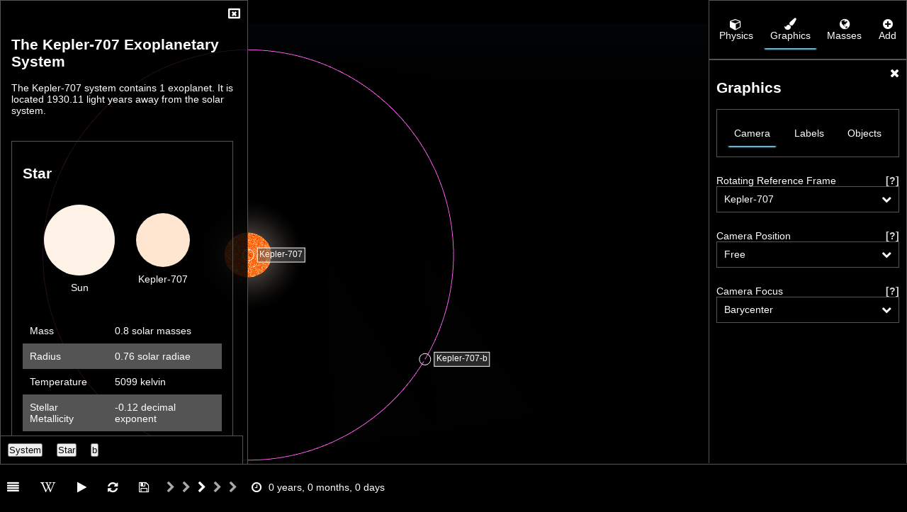

--- FILE ---
content_type: text/html; charset=UTF-8
request_url: https://gravitysimulator.org/exoplanets/kepler-707-system-with-1-exoplanet/
body_size: 6404
content:
<!DOCTYPE html><html lang="en"><head><meta charSet="utf-8"/><meta http-equiv="x-ua-compatible" content="ie=edge"/><meta name="viewport" content="width=device-width, initial-scale=1, shrink-to-fit=no"/><style data-href="/styles.923d3ddbe1e3d3c9fe95.css">.graphics-2d-canvas{position:absolute;top:0;left:0}.nav{display:flex;justify-content:space-evenly;list-style:none;margin:0;border:1px solid #545454;padding:15px 0;background-color:rgba(0,0,0,.8);min-width:100%;overflow-x:auto}@media screen and (max-width:700px){.nav{justify-content:flex-start}}.nav-item{text-align:center;cursor:pointer;padding:10px;border-radius:3px}.nav-item:hover{box-shadow:0 4px 2px -2px #87ceeb}.nav-item i{display:block}header{padding:15px;position:fixed;z-index:15;top:0;width:100%;background-color:#000;border-bottom:1px solid #545454;height:60px;display:flex;justify-content:space-between;align-items:center}header h1{font-size:25px;width:-webkit-fit-content;width:-moz-fit-content;width:fit-content}.contact-modal-wrapper{position:fixed;z-index:99999;top:0;bottom:0;left:0;right:0;background-color:#000}.contact-modal-wrapper .modal{display:flex;align-items:center;justify-content:center}.contact-modal-wrapper .modal form{width:350px}.contact-modal-wrapper .modal input,.contact-modal-wrapper .modal textarea{width:350px;background-color:#000;display:block;border:1px solid #545454;padding:8px;color:#fff}.contact-modal-wrapper .modal textarea{height:150px}.contact-modal-wrapper .modal .button{color:#fff;width:350px}.scenarios-wrapper{width:100%;overflow:hidden;position:relative;margin-top:60px;padding-bottom:110px}.nav-item,.scenarios-wrapper>.nav:nth-of-type(2)>a{white-space:nowrap}.scenarios-gallery{margin-top:10px;width:100%;justify-content:space-evenly;display:grid;grid-template-columns:repeat(auto-fill,250px);grid-gap:2rem;padding:0 10px}.scenario-link{background-color:rgba(0,0,0,.7);width:250px;height:150px;overflow:hidden;position:relative;border:1px solid #545454}.scenario-link:hover{box-shadow:0 0 5px 2px #87ceeb}.scenario-name{position:absolute;bottom:0;z-index:3;font-weight:700;width:100%;text-align:center;text-shadow:2px 2px #000;padding:0 15px}.navigation-scenarios-title{text-shadow:2px 2px #000;padding:10px 15px;font-size:16px}.selected-option{width:inherit;background-color:rgba(0,0,0,.5);border:1px solid #545454;padding:10px;line-height:15px;cursor:pointer}.selected-option i{float:right;-webkit-transition:-webkit-transform .3s ease-in;transition:-webkit-transform .3s ease-in;transition:transform .3s ease-in;transition:transform .3s ease-in,-webkit-transform .3s ease-in;font-size:1em!important}.selected-option .rotated-chevron{-webkit-transform:rotate(180deg);transform:rotate(180deg)}.options{position:absolute;z-index:2;width:100%;background-color:#191919;border:1px solid #545454;border-top:none;max-height:150px;white-space:nowrap;overflow:auto;cursor:pointer}.options *{display:block;padding:10px;border-bottom:1px solid #000}.options :hover{font-weight:700}.toggle-wrapper{display:flex;justify-content:space-between;align-items:center;margin-top:25px}.toggle-wrapper:last-child{margin-left:auto}.toggle-switch input[type=checkbox]{display:none}.toggle-switch label{cursor:pointer}.toggle-switch label .toggle-track{display:block;height:25px;width:60px;background:#1d1c1c;border-radius:10px;position:relative;border:2px solid #534e4e}.toggle-switch .toggle-track:before{content:"";display:inline-block;height:20px;width:20px;background:#d8d8d8;border-radius:10px;position:absolute;top:0;right:0;-webkit-transition:right .1s ease-in;transition:right .1s ease-in}.toggle-switch input[type=checkbox]:checked+label .toggle-track:before{background:#545454;right:40px}.tip-trigger{color:#d8d8d8;font-weight:700;float:right}.tip{position:absolute;z-index:999;width:100%;max-width:70%;padding:10px;background-color:#191919;border:1px solid #545454}.range-wrapper{width:100%;position:relative;margin:7px 0;display:flex;align-items:center}input.slider[type=range]{-webkit-appearance:none;width:calc(100% - 85px);background:#585858;height:2px;margin-left:0;margin-top:0}input.slider[type=range]::-webkit-slider-thumb{-webkit-appearance:none;background-color:#d8d8d8;border:1px solid #545454;width:20px;height:20px;border-radius:100%}input.slider[type=range]:focus{outline:none}.slider-value{border:1px solid #585858;width:90px;margin-left:5px;padding:2.5px;border-radius:4px;white-space:nowrap;overflow:hidden;text-overflow:ellipsis}body{overflow-x:hidden}.credits-wrapper{position:relative;min-height:100vh;margin:50px auto 0;background-color:rgba(0,0,0,.5);width:100vw;padding:20px}.credits-wrapper h2{font-size:22px;margin:60px 0 50px}.credits-wrapper h3{margin-top:40px;font-size:17px}.credits-wrapper .credits-learn-more{color:#87ceeb;font-weight:700;font-size:14px}.credits-wrapper button,.credits-wrapper input,.credits-wrapper textarea{width:300px;color:#fff;background-color:#000;border:1px solid #545454;padding:10px}.credits-wrapper textarea{height:250px}.credits-wrapper button:focus,.credits-wrapper input:focus,.credits-wrapper select:focus,.credits-wrapper textarea:focus{outline:none}.button.trajectory{position:absolute;z-index:20;top:50%;right:5px}.button.trajectory-planner{position:absolute;z-index:20;top:50%;left:5px}.spaceflight-disclaimer{font-weight:700;font-style:italic;color:red}.trajectory-table>tbody>tr>td{width:-webkit-fit-content;width:-moz-fit-content;width:fit-content;padding:0 0 0 15px;overflow:hidden}.trajectory-table>tbody>tr>td:first-child{padding-left:0}.trajectory-table>tbody>tr>td>i{font-style:italic}.trajectory-table>tr:nth-child(2n){background:transparent}.spacecraft-stats{border:1px solid #545454}.cockpit-dashboard .button{padding:10px;border:1px solid #545454}.trajectory-modal-wrapper{left:0;width:175px;border-right:1px solid #545454;overflow-x:hidden}.statistics-modal-wrapper,.trajectory-modal-wrapper{position:absolute;z-index:10;top:0;bottom:0;background-color:rgba(0,0,0,.7);max-height:100vh;overflow-y:auto;padding:10px}.statistics-modal-wrapper{right:0;width:140px;border:none;border-left:1px solid #545454}.modal-wrapper{z-index:999;top:0;left:0;width:350px;height:calc(100vh - 65px);background-color:rgba(0,0,0,.5)}.modal,.modal-wrapper{position:absolute;overflow:auto}.modal{background:rgba(0,0,0,.7);border:1px solid #545454;padding:15px}@media screen and (max-width:800px){.modal{align-items:baseline}}.loading-screen-wrapper{position:fixed;z-index:99999;top:0;bottom:0;left:0;right:0;background-color:#545454;background-image:url("https://d33wubrfki0l68.cloudfront.net/ac63b50264c1b6bdfe28dc2ba98a4493f3c4d184/5c791/static/background-c15b67a0030749367adfe3b04d5d692c.jpg");background-repeat:no-repeat;background-position:50%;background-size:cover;background-attachment:fixed;text-align:center}@-webkit-keyframes glow{to{text-shadow:15px 0 8px #fff}}@keyframes glow{to{text-shadow:15px 0 8px #fff}}.loading-screen-wrapper h1{margin-top:35vh;font-size:24px;font-weight:400}.loading-screen-wrapper .sub-title{font-size:12px;margin-top:8px;font-style:italic}.loading-screen-wrapper .asset-being-loaded{margin-top:15px;font-size:11px}.loading-screen-wrapper .author-title{font-size:10px;margin-top:15px;font-weight:700}.loading-screen-wrapper .splash-screen-image-credit{font-size:9px;width:90%;position:absolute;bottom:15px;left:50%;-webkit-transform:translateX(-50%);transform:translateX(-50%)}.loading-screen-wrapper .splash-screen-image-credit a{color:#add8e6}@media only screen and (min-width:800px){.loading-screen-wrapper h1{margin-top:45vh;font-size:44px}.loading-screen-wrapper .sub-title{font-size:25px;margin-top:25px}.loading-screen-wrapper .asset-being-loaded{margin-top:15px;font-size:14px}.loading-screen-wrapper .author-title{font-size:18px;margin-top:50px}.loading-screen-wrapper .splash-screen-image-credit{font-size:14px}}.absolute{position:absolute}.top{display:block;margin-top:25px}.text-input-field{width:100%;color:#fff}.save-scenario-modal-wrapper{position:absolute;top:50%;left:50%;-webkit-transform:translate(-50%,-50%);transform:translate(-50%,-50%);z-index:999;width:400px;background-color:rgba(0,0,0,.5);border:1px solid #545454;padding:10px}.saved-scenario-toaster{padding:15px;font-size:14px;font-weight:700;background-color:#228b22;color:#fff}button:focus,input:focus,select:focus,textarea:focus{outline:none}.number-picker-wrapper{position:absolute;z-index:100;bottom:30px;left:300px}.number-picker-wrapper i{padding:10px;font-size:2em!important;cursor:pointer}.extra-top{margin-top:55px}.time-step-picker-wrapper{display:flex;flex-direction:column;justify-items:center;width:-webkit-fit-content;width:-moz-fit-content;width:fit-content;margin-left:20px}.time-step-picker-wrapper i{padding:5px;cursor:pointer}.time-step-picker-wrapper span{display:block;width:100%;text-align:center}.italic{font-style:italic}.mass-table{width:100%}.mass-table tr td:nth-of-type(2){width:230px;overflow:hidden}.elapsed-time{display:flex;align-items:center;margin-left:15px}.elapsed-time :first-child{margin-right:10px}.box{position:relative;background-color:#000;border:1px solid #545454;padding:10px}.close-button{position:absolute;top:10px;right:10px;cursor:pointer}*{box-sizing:border-box;padding:0}::-webkit-scrollbar{width:7px}::-webkit-scrollbar-track{background-color:#545454}::-webkit-scrollbar-thumb{background:#545454;border-radius:2px}::-webkit-scrollbar:horizontal{height:7px}a:link,a:visited{text-decoration:inherit;color:#fff}ul{list-style:none;margin:0}input{border-radius:0}body{margin:0;font-family:Optima,Segoe,Segoe UI,Candara,Calibri,Arial,sans-serif;font-size:14px;color:#fff;background-color:#000}body i{font-family:FontAwesome;font-style:normal;color:#fff;font-size:1.2em!important}@media screen and (max-width:700px){body{overflow:auto}}.body-with-overflow-hidden{overflow:hidden}.button{text-align:center;cursor:pointer}.button:hover{text-shadow:2px 2px 8px #eee}.button i{display:block}.active{box-shadow:0 4px 2px -2px #87ceeb}.tabs-dropdown-wrapper{position:relative;width:inherit}.menu-bottom{position:absolute;width:150px;bottom:20px;left:50%;-webkit-transform:translateX(-50%);transform:translateX(-50%);display:flex;justify-content:space-evenly}.bottom-controls-bar{position:absolute;bottom:0;left:0;height:65px;z-index:99999;width:100%;padding:0 10px;background-color:rgba(0,0,0,.5);border-top:1px solid #545454;display:flex;align-items:center}.navigation{position:absolute;top:8px;left:10px}.play-pause,.reset,.wiki{margin-left:30px}.simulation-reset{position:absolute;top:8px;left:305px}.sidebar-wrapper{position:absolute;top:0;right:0;width:280px}.sidebar-wrapper .sidebar-content{height:calc(100vh - 150px);width:280px;float:right;background-color:rgba(0,0,0,.5);overflow:auto;padding-bottom:120px;border-bottom:none}.mass-tabs .mass-content{height:110px;overflow:auto;border:1px solid #545454}.mass-tabs .lazy-dog-wrapper{position:relative;width:100%;text-align:center;border:none;border-top:1px solid #545454;min-height:auto}.mass-tabs .lazy-dog-wrapper img{display:block}.save-scenario-wrapper{width:50%;text-align:center}.save-scenario-wrapper input{width:100%;color:#fff}.contributors{display:grid;grid-gap:50px;grid-template-columns:150px 150px 150px 150px}@media screen and (max-width:1200px){.contributors{width:-webkit-fit-content;width:-moz-fit-content;width:fit-content;grid-template-columns:150px 150px}.contributors .credits-resources{width:350px}}.contributors .contributor-avatar{height:150px;overflow:hidden}.contributors .credits-learn-more{font-weight:700;color:#87ceeb}@media screen and (max-width:400px){.rotate-to-landscape-prompt{position:absolute;z-index:1e+21;top:0;height:100%;left:0;width:100%;background-color:#545454;background-repeat:no-repeat;background-position:50%;background-size:cover;background-attachment:fixed;text-align:center}.rotate-to-landscape-prompt h1{margin-top:45vh}.rotate-to-landscape-prompt p{margin-top:10px}}.fade-enter{opacity:0}.fade-enter.fade-enter-active{opacity:1;-webkit-transition:opacity .25s ease-in;transition:opacity .25s ease-in}.fade-leave{opacity:1}.fade-leave.fade-leave-active{opacity:0;-webkit-transition:opacity .25s ease-in;transition:opacity .25s ease-in}.fall-enter{max-height:0}.fall-enter.fall-enter-active{max-height:150px;-webkit-transition:max-height .15s ease-in;transition:max-height .15s ease-in}.fall-leave{max-height:150px}.fall-leave.fall-leave-active{max-height:0;-webkit-transition:max-height .15s ease-in;transition:max-height .15s ease-in}.left-enter{-webkit-transform:translateX(-200px);transform:translateX(-200px)}.left-enter.left-enter-active{-webkit-transition:-webkit-transform .15s ease-in;transition:-webkit-transform .15s ease-in;transition:transform .15s ease-in;transition:transform .15s ease-in,-webkit-transform .15s ease-in}.left-enter.left-enter-active,.left-leave{-webkit-transform:translateX(0);transform:translateX(0)}.left-leave.left-leave-active{-webkit-transform:translateX(-200px);transform:translateX(-200px);-webkit-transition:-webkit-transform .15s ease-in;transition:-webkit-transform .15s ease-in;transition:transform .15s ease-in;transition:transform .15s ease-in,-webkit-transform .15s ease-in}.slide-enter{margin-right:-280px}.slide-enter.slide-enter-active{margin-right:0;-webkit-transition:margin-right .15s ease-in;transition:margin-right .15s ease-in}.slide-leave{margin-right:0}.slide-leave.slide-leave-active{margin-right:-280px;-webkit-transition:margin-right .15s ease-in;transition:margin-right .15s ease-in}.slide-left-enter{margin-left:-350px}.slide-left-enter.slide-left-enter-active{margin-left:0;-webkit-transition:margin-left .15s ease-in;transition:margin-left .15s ease-in}.slide-left-leave{margin-left:0}.slide-left-leave.slide-left-leave-active{margin-left:-350px;-webkit-transition:margin-left .15s ease-in;transition:margin-left .15s ease-in}.spinner{margin:100px auto 0;width:70px;text-align:center}.spinner>div{width:18px;height:18px;background-color:#d8d8d8;border-radius:100%;display:inline-block;-webkit-animation:sk-bouncedelay 1.4s ease-in-out infinite both;animation:sk-bouncedelay 1.4s ease-in-out infinite both}.spinner .bounce1{-webkit-animation-delay:-.32s;animation-delay:-.32s}.spinner .bounce2{-webkit-animation-delay:-.16s;animation-delay:-.16s}@-webkit-keyframes sk-bouncedelay{0%,80%,to{-webkit-transform:scale(0)}40%{-webkit-transform:scale(1)}}@keyframes sk-bouncedelay{0%,80%,to{-webkit-transform:scale(0);transform:scale(0)}40%{-webkit-transform:scale(1);transform:scale(1)}}.exoplanet-wiki-wrapper{padding-bottom:90px}.exoplanet-wiki-wrapper h1{margin-top:35px}.exoplanet-wiki-wrapper .exoplanets-navigation-menu{background-color:#000;position:fixed;bottom:65px;width:343px;left:0;z-index:2;border:1px solid #545454;border-bottom:none}.exoplanet-wiki-wrapper .exoplanets-navigation-menu li{display:inline-block;padding:10px;font-weight:700}.exoplanet-wiki-wrapper .celestial-object-wrapper{padding:15px;border:1px solid #545454;margin-top:35px;width:313px;overflow-x:auto}.exoplanet-wiki-wrapper .celestial-object-wrapper section{width:-webkit-fit-content;width:-moz-fit-content;width:fit-content}.exoplanet-wiki-wrapper .size-comparison-wrapper{display:flex;align-items:center;justify-content:space-evenly;padding:15px 15px 45px}.exoplanet-wiki-wrapper .celestial-sphere{color:#fff;border-radius:100%;background-color:#fff;position:relative;margin:0 15px}.exoplanet-wiki-wrapper .celestial-sphere label{text-align:center;bottom:-25px;position:absolute;left:50%;-webkit-transform:translateX(-50%);transform:translateX(-50%);white-space:nowrap;text-shadow:2px 1px #000}.exoplanet-wiki-wrapper table{margin-top:15px;width:100%}.exoplanet-wiki-wrapper td{padding:10px}.exoplanet-wiki-wrapper tr:nth-child(odd) td{background-color:transparent}.exoplanet-wiki-wrapper tr:nth-child(2n) td{background-color:#545454}.thrust-controls-wrapper{position:absolute;bottom:1em;left:50%;-webkit-transform:translateX(-50%);transform:translateX(-50%);width:100px;height:100px}.attitude-controls,.thrust-button{position:absolute;font-size:1.75em;cursor:pointer}.attitude-controls:hover,.thrust-button:hover{text-shadow:2px 2px 8px #d8d8d8}.attitude-controls.x-increment{left:15%}.attitude-controls.x-decrement,.attitude-controls.x-increment{top:calc(1.25em + 10px);-webkit-transform:translateX(-50%);transform:translateX(-50%)}.attitude-controls.x-decrement{left:85%}.attitude-controls.y-increment{top:10px}.attitude-controls.y-decrement,.attitude-controls.y-increment{left:50%;-webkit-transform:translateX(-50%);transform:translateX(-50%)}.attitude-controls.y-decrement{top:calc(2.5em + 10px)}.thrust-button{top:calc(1.25em + 10px);left:50%;-webkit-transform:translateX(-50%);transform:translateX(-50%)}.starship-simulation-wrapper .starship-scenario-controls-wrapper{position:absolute;top:0;left:50%;-webkit-transform:translateX(-50%);transform:translateX(-50%)}.starship-simulation-wrapper .starship-scenario-controls-wrapper .button{display:inline-block;padding:5px 10px}</style><meta name="generator" content="Gatsby 2.18.5"/><title data-react-helmet="true">Gravity Simulator | Kepler-707 - System With 1 Exoplanet </title><link data-react-helmet="true" rel="stylesheet" type="text/css" href="https://cdnjs.cloudflare.com/ajax/libs/font-awesome/4.7.0/css/font-awesome.min.css"/><meta data-react-helmet="true" name="description" content="3D visualisation and gravity simulation of the exoplanet system Kepler-707, which contains 1 exoplanets and was discovered by the Kepler."/><meta data-react-helmet="true" name="author" content="Darrell Huffman"/><meta data-react-helmet="true" property="og:title" content="Gravity Simulator | Kepler-707 - System With 1 Exoplanet "/><meta data-react-helmet="true" property="og:type" content="website"/><meta data-react-helmet="true" property="og:url" content="https://gravitysimulator.org/exoplanets/kepler-707-system-with-1-exoplanet"/><meta data-react-helmet="true" property="og:description" content="3D visualisation and gravity simulation of the exoplanet system Kepler-707, which contains 1 exoplanets and was discovered by the Kepler."/><meta data-react-helmet="true" property="og:image" content="https://www.gravitysimulator.org/images/social/Kepler-707 - System With 1 Exoplanet .jpg"/><meta data-react-helmet="true" property="og:image:width" content="1200"/><meta data-react-helmet="true" property="og:image:height" content="1200"/><meta data-react-helmet="true" name="twitter:card" content="summary_large_image"/><meta data-react-helmet="true" property="twitter:domain" content="gravitysimulator.org"/><meta data-react-helmet="true" name="twitter:site" content="@Space_Darrell"/><meta data-react-helmet="true" name="twitter:title" content="Gravity Simulator | Kepler-707 - System With 1 Exoplanet "/><meta data-react-helmet="true" name="twitter:description" content="3D visualisation and gravity simulation of the exoplanet system Kepler-707, which contains 1 exoplanets and was discovered by the Kepler."/><meta data-react-helmet="true" name="twitter:image" content="https://www.gravitysimulator.org/images/social/Kepler-707 - System With 1 Exoplanet .jpg"/><script data-react-helmet="true" async="" src="https://www.googletagmanager.com/gtag/js?id=UA-153406767-1"></script><script data-react-helmet="true">
        window.dataLayer = window.dataLayer || [];
        function gtag(){dataLayer.push(arguments);}
        gtag('js', new Date());
        gtag('config', 'UA-153406767-1');
      </script><script data-react-helmet="true" type="application/ld+json">{"@context":"http://schema.org","@type":"SoftwareApplication","applicationCategory":"GameApplication","applicationSubCategory":"Science","name":"Kepler-707 - System With 1 Exoplanet ","image":"https://www.gravitysimulator.org/images/social/Kepler-707 - System With 1 Exoplanet .jpg","description":"3D visualisation and gravity simulation of the exoplanet system Kepler-707, which contains 1 exoplanets and was discovered by the Kepler.","about":{"@type":"Thing","description":"gravity, simulation, space"},"creator":{"@type":"Person","name":"Darrell Huffman & contributors","url":"https://github.com/TheHappyKoala/Harmony-of-the-Spheres"},"url":"https://gravitysimulator.org/exoplanets/kepler-707-system-with-1-exoplanet","operatingSystem":"All"}</script><link rel="canonical" href="https://gravitysimulator.org/exoplanets/kepler-707-system-with-1-exoplanet" data-baseprotocol="https:" data-basehost="gravitysimulator.org"/><link rel="sitemap" type="application/xml" href="/sitemap.xml"/><link as="script" rel="preload" href="/webpack-runtime-85d94cf26327baec93f9.js"/><link as="script" rel="preload" href="/app-d32f17bce932d6b33d6c.js"/><link as="script" rel="preload" href="/styles-02b18d6fd4c1f8ca0087.js"/><link as="script" rel="preload" href="/commons-ed3b7a6e5ad47d07a264.js"/><link as="script" rel="preload" href="/component---src-templates-simulator-container-tsx-7c40cd36a65fede2582e.js"/><link as="fetch" rel="preload" href="/page-data/exoplanets/kepler-707-system-with-1-exoplanet/page-data.json" crossorigin="anonymous"/></head><body class="body-with-overflow-hidden"><noscript id="gatsby-noscript">This app works best with JavaScript enabled.</noscript><div id="___gatsby"><div style="outline:none" tabindex="-1" role="group" id="gatsby-focus-wrapper"><canvas></canvas><canvas class="graphics-2d-canvas"></canvas><div class="sidebar-wrapper"><ul class="nav"><li class="nav-item "><span><i class="fas fa-cube"></i>Physics</span></li><li class="nav-item active"><span><i class="fas fa-paint-brush"></i>Graphics</span></li><li class="nav-item "><span><i class="fas fa-globe"></i>Masses</span></li><li class="nav-item "><span><i class="fas fa-plus-circle"></i>Add</span></li></ul><span><div class="sidebar-content box"><i class="fa fa-close close-button"></i><div data-label="Graphics" data-icon="fas fa-paint-brush"><h2>Graphics</h2><div class="vector-tabs"><ul class="nav"><li class="nav-item active"><span><i class=""></i>Camera</span></li><li class="nav-item "><span><i class=""></i>Labels</span></li><li class="nav-item "><span><i class=""></i>Objects</span></li></ul><span><div class="vector-content"><div data-label="Camera"><label class="top">Rotating Reference Frame<!-- --> <div class="tip-trigger">[?]</div><span></span></label><div class="tabs-dropdown-wrapper"><div data-options="false" class="selected-option"><i class="fa fa-chevron-down "></i></div><span></span></div><label class="top">Camera Position<!-- --> <div class="tip-trigger">[?]</div><span></span></label><div class="tabs-dropdown-wrapper"><div data-options="false" class="selected-option"><i class="fa fa-chevron-down "></i></div><span></span></div><label class="top">Camera Focus<!-- --> <div class="tip-trigger">[?]</div><span></span></label><div class="tabs-dropdown-wrapper"><div data-options="false" class="selected-option"><i class="fa fa-chevron-down "></i></div><span></span></div></div></div></span></div></div></div></span></div><div class="bottom-controls-bar"><div class="button"><i class="fas fa-align-justify"></i></div><div class="button wiki"><i class="fas fa-wikipedia-w"></i></div><div class="button play-pause"><i class="fas fa-play"></i></div><div class="button reset"><i class="fas fa-refresh"></i></div><div class="button reset"><i class="fas fa-save"></i></div><div class="time-step-picker-wrapper"></div><div class="elapsed-time"> <i class="fas fa-clock-o"></i><span>NaN years, NaN months, NaN days</span></div></div><span><div class="modal-wrapper"><section class="modal"><div class="exoplanet-wiki-wrapper">
  <ul class="exoplanets-navigation-menu">
  <li><button href="#system">System</button>
  <li><button href="#Kepler-707">Star</button>
  <li><button href="#Kepler-707-b">b</button></li>
  </ul>
  <h1 id="system">The Kepler-707 Exoplanetary System</h1>
  <p>The Kepler-707 system contains 1 exoplanet. It is located 1930.11 light years away from the solar system.</p>
    <div class="celestial-object-wrapper" id="Kepler-707">
  <section>
  <h2>Star</h2>
  <div class="size-comparison-wrapper">
  <div class="celestial-sphere" style="width: 100px; height: 100px; background-color: rgb(255, 242.3979365143785, 230.54885609599933);">
    <label>Sun</label>
  </div>
  <div class="celestial-sphere" style="width: 76px; height: 76px; background-color: rgb(255, 229.96277715823612, 209.3169957493967)">
<label>Kepler-707</label>
</div>
</div>
  </section>
  <table cellspacing="0">
  <tr>
    <td>Mass</td>
    <td>0.8 solar masses</td>
  </tr>
  <tr>
    <td>Radius</td>
    <td>0.76 solar radiae</td>
  </tr>
  <tr>
    <td>Temperature</td>
    <td>5099 kelvin</td>
  </tr>
  <tr>
    <td>Stellar Metallicity</td>
    <td>-0.12 decimal exponent</td>
  </tr>
  <tr>
    <td>Age</td>
    <td>4.9 billion years</td>
  </tr>
</table>
</div>
     
    <div class="celestial-object-wrapper" id="Kepler-707-b">
      <section>
        <h2>Kepler-707-b</h2>
        <p> At 2.331 Earth masses, Kepler-707 b is a so called Super Earth. Super Earths could be terrestrial worlds like Earth, but they could also be ocean worlds or terrestrial worlds wrapped in a substantial atmosphere, in which case some refer to them as Mini Neptunes.     </p>
        <div class="size-comparison-wrapper">
          <div class="celestial-sphere" style="width: 10px; height: 10px;">
            <label>Earth</label>
          </div>
          <div class="celestial-sphere" style="width: 13.3px; height: 13.3px;">
            <label>Kepler-707-b</label>
          </div>
        </div>
        <table cellspacing="0">
          <tr>
            <td>Mass</td>
            <td>2.330 Earth masses</td>
          </tr>
          <tr>
            <td>Density</td>
            <td>5.440 grams per cubic centimeter</td>
          </tr>
          <tr>
            <td>Radius</td>
            <td>1.330 Earth radiae</td>
          </tr>
          <tr>
            <td>Semi-major Axis</td>
            <td>0.0325 AU</td>
          </tr>
          <tr>
            <td>Eccentricity</td>
            <td>0</td>
          </tr>
          <tr>
            <td>Orbital Period</td>
            <td>2.237 days</td>
          </tr>
          <tr>
            <td>Discovery Method</td>
            <td>Transit</td>
          </tr>
          <tr>
            <td>Discovery Facility</td>
            <td>Kepler</td>
          </tr>
          <tr>
            <td>Discovery Telescope</td>
            <td>0.95 m Kepler Telescope</td>
          </tr>
          <tr>
            <td>Discovery Instrument</td>
            <td>Kepler CCD Array</td>
          </tr>
          <tr>
            <td>Discovery Date</td>
            <td>2016-05</td>
          </tr>
          <tr>
            <td>Reference</td>
            <td><a refstr=MORTON_ET_AL__2016 href=https://ui.adsabs.harvard.edu/abs/2016ApJ...822...86M/abstract target=ref>Morton et al. 2016</a></td>
          </tr>
        </table>
      </section>
    </div></a>
  </div><i class="fa fa-window-close-o fa-2x close-button"></i></section></div></span><span></span></div></div><script id="gatsby-script-loader">/*<![CDATA[*/window.pagePath="/exoplanets/kepler-707-system-with-1-exoplanet";/*]]>*/</script><script id="gatsby-chunk-mapping">/*<![CDATA[*/window.___chunkMapping={"app":["/app-d32f17bce932d6b33d6c.js"],"component---src-templates-hall-of-fame-planets-navigation-tsx":["/component---src-templates-hall-of-fame-planets-navigation-tsx-0d1ad2b3a506ab69ca29.js"],"component---src-templates-by-date-navigation-tsx":["/component---src-templates-by-date-navigation-tsx-7eeebdd0f37772dd17e1.js"],"component---src-templates-navigation-tsx":["/component---src-templates-navigation-tsx-0b784a052efeb1e92d30.js"],"component---src-templates-exoplanet-navigation-tsx":["/component---src-templates-exoplanet-navigation-tsx-65b9d8d0a757cc9b694e.js"],"component---src-templates-simulator-container-tsx":["/component---src-templates-simulator-container-tsx-7c40cd36a65fede2582e.js"],"component---src-templates-starship-scenario-tsx":["/component---src-templates-starship-scenario-tsx-40e10429d49da3cc8c22.js"],"component---src-pages-changelog-tsx":["/component---src-pages-changelog-tsx-681749e36ba3ba085284.js"],"component---src-pages-contact-tsx":["/component---src-pages-contact-tsx-862ef3f3a9e773f6ab3b.js"],"component---src-pages-credits-tsx":["/component---src-pages-credits-tsx-44d90ca339a3d15f52d6.js"]};/*]]>*/</script><script async src='https://d33wubrfki0l68.cloudfront.net/bundles/29b5e9dcf89462ff75645b463b8f55fbeaeaa23e.js'></script></body></html>

--- FILE ---
content_type: application/javascript; charset=UTF-8
request_url: https://gravitysimulator.org/commons-ed3b7a6e5ad47d07a264.js
body_size: 51206
content:
(window.webpackJsonp=window.webpackJsonp||[]).push([[0],{"+wdc":function(e,t,n){"use strict";var r,a,l,i,o;if(n("eM6i"),n("HAE/"),Object.defineProperty(t,"__esModule",{value:!0}),"undefined"==typeof window||"function"!=typeof MessageChannel){var u=null,c=null,s=function e(){if(null!==u)try{var n=t.unstable_now();u(!0,n),u=null}catch(r){throw setTimeout(e,0),r}},f=Date.now();t.unstable_now=function(){return Date.now()-f},r=function(e){null!==u?setTimeout(r,0,e):(u=e,setTimeout(s,0))},a=function(e,t){c=setTimeout(e,t)},l=function(){clearTimeout(c)},i=function(){return!1},o=t.unstable_forceFrameRate=function(){}}else{var d=window.performance,p=window.Date,m=window.setTimeout,h=window.clearTimeout;if("undefined"!=typeof console){var g=window.cancelAnimationFrame;"function"!=typeof window.requestAnimationFrame&&console.error("This browser doesn't support requestAnimationFrame. Make sure that you load a polyfill in older browsers. https://fb.me/react-polyfills"),"function"!=typeof g&&console.error("This browser doesn't support cancelAnimationFrame. Make sure that you load a polyfill in older browsers. https://fb.me/react-polyfills")}if("object"==typeof d&&"function"==typeof d.now)t.unstable_now=function(){return d.now()};else{var v=p.now();t.unstable_now=function(){return p.now()-v}}var y=!1,b=null,E=-1,T=5,w=0;i=function(){return t.unstable_now()>=w},o=function(){},t.unstable_forceFrameRate=function(e){0>e||125<e?console.error("forceFrameRate takes a positive int between 0 and 125, forcing framerates higher than 125 fps is not unsupported"):T=0<e?Math.floor(1e3/e):5};var S=new MessageChannel,k=S.port2;S.port1.onmessage=function(){if(null!==b){var e=t.unstable_now();w=e+T;try{b(!0,e)?k.postMessage(null):(y=!1,b=null)}catch(n){throw k.postMessage(null),n}}else y=!1},r=function(e){b=e,y||(y=!0,k.postMessage(null))},a=function(e,n){E=m((function(){e(t.unstable_now())}),n)},l=function(){h(E),E=-1}}function x(e,t){var n=e.length;e.push(t);e:for(;;){var r=Math.floor((n-1)/2),a=e[r];if(!(void 0!==a&&0<P(a,t)))break e;e[r]=t,e[n]=a,n=r}}function C(e){return void 0===(e=e[0])?null:e}function _(e){var t=e[0];if(void 0!==t){var n=e.pop();if(n!==t){e[0]=n;e:for(var r=0,a=e.length;r<a;){var l=2*(r+1)-1,i=e[l],o=l+1,u=e[o];if(void 0!==i&&0>P(i,n))void 0!==u&&0>P(u,i)?(e[r]=u,e[o]=n,r=o):(e[r]=i,e[l]=n,r=l);else{if(!(void 0!==u&&0>P(u,n)))break e;e[r]=u,e[o]=n,r=o}}}return t}return null}function P(e,t){var n=e.sortIndex-t.sortIndex;return 0!==n?n:e.id-t.id}var A=[],N=[],O=1,R=null,M=3,I=!1,L=!1,z=!1;function U(e){for(var t=C(N);null!==t;){if(null===t.callback)_(N);else{if(!(t.startTime<=e))break;_(N),t.sortIndex=t.expirationTime,x(A,t)}t=C(N)}}function F(e){if(z=!1,U(e),!L)if(null!==C(A))L=!0,r(D);else{var t=C(N);null!==t&&a(F,t.startTime-e)}}function D(e,n){L=!1,z&&(z=!1,l()),I=!0;var r=M;try{for(U(n),R=C(A);null!==R&&(!(R.expirationTime>n)||e&&!i());){var o=R.callback;if(null!==o){R.callback=null,M=R.priorityLevel;var u=o(R.expirationTime<=n);n=t.unstable_now(),"function"==typeof u?R.callback=u:R===C(A)&&_(A),U(n)}else _(A);R=C(A)}if(null!==R)var c=!0;else{var s=C(N);null!==s&&a(F,s.startTime-n),c=!1}return c}finally{R=null,M=r,I=!1}}function j(e){switch(e){case 1:return-1;case 2:return 250;case 5:return 1073741823;case 4:return 1e4;default:return 5e3}}var H=o;t.unstable_ImmediatePriority=1,t.unstable_UserBlockingPriority=2,t.unstable_NormalPriority=3,t.unstable_IdlePriority=5,t.unstable_LowPriority=4,t.unstable_runWithPriority=function(e,t){switch(e){case 1:case 2:case 3:case 4:case 5:break;default:e=3}var n=M;M=e;try{return t()}finally{M=n}},t.unstable_next=function(e){switch(M){case 1:case 2:case 3:var t=3;break;default:t=M}var n=M;M=t;try{return e()}finally{M=n}},t.unstable_scheduleCallback=function(e,n,i){var o=t.unstable_now();if("object"==typeof i&&null!==i){var u=i.delay;u="number"==typeof u&&0<u?o+u:o,i="number"==typeof i.timeout?i.timeout:j(e)}else i=j(e),u=o;return e={id:O++,callback:n,priorityLevel:e,startTime:u,expirationTime:i=u+i,sortIndex:-1},u>o?(e.sortIndex=u,x(N,e),null===C(A)&&e===C(N)&&(z?l():z=!0,a(F,u-o))):(e.sortIndex=i,x(A,e),L||I||(L=!0,r(D))),e},t.unstable_cancelCallback=function(e){e.callback=null},t.unstable_wrapCallback=function(e){var t=M;return function(){var n=M;M=t;try{return e.apply(this,arguments)}finally{M=n}}},t.unstable_getCurrentPriorityLevel=function(){return M},t.unstable_shouldYield=function(){var e=t.unstable_now();U(e);var n=C(A);return n!==R&&null!==R&&null!==n&&null!==n.callback&&n.startTime<=e&&n.expirationTime<R.expirationTime||i()},t.unstable_requestPaint=H,t.unstable_continueExecution=function(){L||I||(L=!0,r(D))},t.unstable_pauseExecution=function(){},t.unstable_getFirstCallbackNode=function(){return C(A)},t.unstable_Profiling=null},"/9aa":function(e,t,n){var r=n("NykK"),a=n("ExA7"),l="[object Symbol]";e.exports=function(e){return"symbol"==typeof e||a(e)&&r(e)==l}},"0mN4":function(e,t,n){"use strict";n("OGtf")("fixed",(function(e){return function(){return e(this,"tt","","")}}))},"3cYt":function(e,t){e.exports=function(e){return function(t){return null==e?void 0:e[t]}}},"6nK8":function(e,t,n){n("SRfc");var r=n("dVn5"),a=n("fo6e"),l=n("dt0z"),i=n("9NmV");e.exports=function(e,t,n){return e=l(e),void 0===(t=n?void 0:t)?a(e)?i(e):r(e):e.match(t)||[]}},"8+s/":function(e,t,n){"use strict";function r(e){return e&&"object"==typeof e&&"default"in e?e.default:e}n("V+eJ"),n("bWfx"),n("f3/d"),n("hHhE"),n("HAE/");var a=n("q1tI"),l=r(a),i=r(n("Gytx"));function o(e,t,n){return t in e?Object.defineProperty(e,t,{value:n,enumerable:!0,configurable:!0,writable:!0}):e[t]=n,e}var u=!("undefined"==typeof window||!window.document||!window.document.createElement);e.exports=function(e,t,n){if("function"!=typeof e)throw new Error("Expected reducePropsToState to be a function.");if("function"!=typeof t)throw new Error("Expected handleStateChangeOnClient to be a function.");if(void 0!==n&&"function"!=typeof n)throw new Error("Expected mapStateOnServer to either be undefined or a function.");return function(r){if("function"!=typeof r)throw new Error("Expected WrappedComponent to be a React component.");var c,s=[];function f(){c=e(s.map((function(e){return e.props}))),d.canUseDOM?t(c):n&&(c=n(c))}var d=function(e){var t,n;function a(){return e.apply(this,arguments)||this}n=e,(t=a).prototype=Object.create(n.prototype),t.prototype.constructor=t,t.__proto__=n,a.peek=function(){return c},a.rewind=function(){if(a.canUseDOM)throw new Error("You may only call rewind() on the server. Call peek() to read the current state.");var e=c;return c=void 0,s=[],e};var o=a.prototype;return o.shouldComponentUpdate=function(e){return!i(e,this.props)},o.componentWillMount=function(){s.push(this),f()},o.componentDidUpdate=function(){f()},o.componentWillUnmount=function(){var e=s.indexOf(this);s.splice(e,1),f()},o.render=function(){return l.createElement(r,this.props)},a}(a.Component);return o(d,"displayName","SideEffect("+function(e){return e.displayName||e.name||"Component"}(r)+")"),o(d,"canUseDOM",u),d}}},"9NmV":function(e,t,n){n("SRfc"),n("Oyvg");var r="\\xac\\xb1\\xd7\\xf7\\x00-\\x2f\\x3a-\\x40\\x5b-\\x60\\x7b-\\xbf\\u2000-\\u206f \\t\\x0b\\f\\xa0\\ufeff\\n\\r\\u2028\\u2029\\u1680\\u180e\\u2000\\u2001\\u2002\\u2003\\u2004\\u2005\\u2006\\u2007\\u2008\\u2009\\u200a\\u202f\\u205f\\u3000",a="["+r+"]",l="\\d+",i="[\\u2700-\\u27bf]",o="[a-z\\xdf-\\xf6\\xf8-\\xff]",u="[^\\ud800-\\udfff"+r+l+"\\u2700-\\u27bfa-z\\xdf-\\xf6\\xf8-\\xffA-Z\\xc0-\\xd6\\xd8-\\xde]",c="(?:\\ud83c[\\udde6-\\uddff]){2}",s="[\\ud800-\\udbff][\\udc00-\\udfff]",f="[A-Z\\xc0-\\xd6\\xd8-\\xde]",d="(?:"+o+"|"+u+")",p="(?:"+f+"|"+u+")",m="(?:[\\u0300-\\u036f\\ufe20-\\ufe2f\\u20d0-\\u20ff]|\\ud83c[\\udffb-\\udfff])?",h="[\\ufe0e\\ufe0f]?"+m+("(?:\\u200d(?:"+["[^\\ud800-\\udfff]",c,s].join("|")+")[\\ufe0e\\ufe0f]?"+m+")*"),g="(?:"+[i,c,s].join("|")+")"+h,v=RegExp([f+"?"+o+"+(?:['’](?:d|ll|m|re|s|t|ve))?(?="+[a,f,"$"].join("|")+")",p+"+(?:['’](?:D|LL|M|RE|S|T|VE))?(?="+[a,f+d,"$"].join("|")+")",f+"?"+d+"+(?:['’](?:d|ll|m|re|s|t|ve))?",f+"+(?:['’](?:D|LL|M|RE|S|T|VE))?","\\d*(?:1ST|2ND|3RD|(?![123])\\dTH)(?=\\b|[a-z_])","\\d*(?:1st|2nd|3rd|(?![123])\\dth)(?=\\b|[A-Z_])",l,g].join("|"),"g");e.exports=function(e){return e.match(v)||[]}},"9eSz":function(e,t,n){"use strict";n("rGqo"),n("yt8O"),n("Btvt"),n("XfO3"),n("EK0E"),n("0mN4");var r=n("5NKs");t.__esModule=!0,t.default=void 0;var a,l=r(n("v06X")),i=r(n("XEEL")),o=r(n("uDP2")),u=r(n("j8BX")),c=r(n("q1tI")),s=r(n("17x9")),f=function(e){var t=(0,u.default)({},e),n=t.resolutions,r=t.sizes,a=t.critical;return n&&(t.fixed=n,delete t.resolutions),r&&(t.fluid=r,delete t.sizes),a&&(t.loading="eager"),t.fluid&&(t.fluid=E([].concat(t.fluid))),t.fixed&&(t.fixed=E([].concat(t.fixed))),t},d=function(e){var t=e.fluid,n=e.fixed;return(t&&t[0]||n&&n[0]).src},p=Object.create({}),m=function(e){var t=f(e),n=d(t);return p[n]||!1},h="undefined"!=typeof HTMLImageElement&&"loading"in HTMLImageElement.prototype,g="undefined"!=typeof window,v=g&&window.IntersectionObserver,y=new WeakMap;function b(e){return e.map((function(e){var t=e.src,n=e.srcSet,r=e.srcSetWebp,a=e.media,l=e.sizes;return c.default.createElement(c.default.Fragment,{key:t},r&&c.default.createElement("source",{type:"image/webp",media:a,srcSet:r,sizes:l}),c.default.createElement("source",{media:a,srcSet:n,sizes:l}))}))}function E(e){var t=[],n=[];return e.forEach((function(e){return(e.media?t:n).push(e)})),[].concat(t,n)}function T(e){return e.map((function(e){var t=e.src,n=e.media,r=e.tracedSVG;return c.default.createElement("source",{key:t,media:n,srcSet:r})}))}function w(e){return e.map((function(e){var t=e.src,n=e.media,r=e.base64;return c.default.createElement("source",{key:t,media:n,srcSet:r})}))}function S(e,t){var n=e.srcSet,r=e.srcSetWebp,a=e.media,l=e.sizes;return"<source "+(t?"type='image/webp' ":"")+(a?'media="'+a+'" ':"")+'srcset="'+(t?r:n)+'" '+(l?'sizes="'+l+'" ':"")+"/>"}var k=function(e,t){var n=(void 0===a&&"undefined"!=typeof window&&window.IntersectionObserver&&(a=new window.IntersectionObserver((function(e){e.forEach((function(e){if(y.has(e.target)){var t=y.get(e.target);(e.isIntersecting||e.intersectionRatio>0)&&(a.unobserve(e.target),y.delete(e.target),t())}}))}),{rootMargin:"200px"})),a);return n&&(n.observe(e),y.set(e,t)),function(){n.unobserve(e),y.delete(e)}},x=function(e){var t=e.src?'src="'+e.src+'" ':'src="" ',n=e.sizes?'sizes="'+e.sizes+'" ':"",r=e.srcSet?'srcset="'+e.srcSet+'" ':"",a=e.title?'title="'+e.title+'" ':"",l=e.alt?'alt="'+e.alt+'" ':'alt="" ',i=e.width?'width="'+e.width+'" ':"",o=e.height?'height="'+e.height+'" ':"",u=e.crossOrigin?'crossorigin="'+e.crossOrigin+'" ':"",c=e.loading?'loading="'+e.loading+'" ':"",s=e.draggable?'draggable="'+e.draggable+'" ':"";return"<picture>"+e.imageVariants.map((function(e){return(e.srcSetWebp?S(e,!0):"")+S(e)})).join("")+"<img "+c+i+o+n+r+t+l+a+u+s+'style="position:absolute;top:0;left:0;opacity:1;width:100%;height:100%;object-fit:cover;object-position:center"/></picture>'},C=function(e){var t=e.src,n=e.imageVariants,r=e.generateSources,a=e.spreadProps,l=c.default.createElement(_,(0,u.default)({src:t},a));return n.length>1?c.default.createElement("picture",null,r(n),l):l},_=c.default.forwardRef((function(e,t){var n=e.sizes,r=e.srcSet,a=e.src,l=e.style,i=e.onLoad,s=e.onError,f=e.loading,d=e.draggable,p=(0,o.default)(e,["sizes","srcSet","src","style","onLoad","onError","loading","draggable"]);return c.default.createElement("img",(0,u.default)({sizes:n,srcSet:r,src:a},p,{onLoad:i,onError:s,ref:t,loading:f,draggable:d,style:(0,u.default)({position:"absolute",top:0,left:0,width:"100%",height:"100%",objectFit:"cover",objectPosition:"center"},l)}))}));_.propTypes={style:s.default.object,onError:s.default.func,onLoad:s.default.func};var P=function(e){function t(t){var n;(n=e.call(this,t)||this).seenBefore=g&&m(t),n.isCritical="eager"===t.loading||t.critical,n.addNoScript=!(n.isCritical&&!t.fadeIn),n.useIOSupport=!h&&v&&!n.isCritical&&!n.seenBefore;var r=n.isCritical||g&&(h||!n.useIOSupport);return n.state={isVisible:r,imgLoaded:!1,imgCached:!1,fadeIn:!n.seenBefore&&t.fadeIn},n.imageRef=c.default.createRef(),n.handleImageLoaded=n.handleImageLoaded.bind((0,l.default)(n)),n.handleRef=n.handleRef.bind((0,l.default)(n)),n}(0,i.default)(t,e);var n=t.prototype;return n.componentDidMount=function(){if(this.state.isVisible&&"function"==typeof this.props.onStartLoad&&this.props.onStartLoad({wasCached:m(this.props)}),this.isCritical){var e=this.imageRef.current;e&&e.complete&&this.handleImageLoaded()}},n.componentWillUnmount=function(){this.cleanUpListeners&&this.cleanUpListeners()},n.handleRef=function(e){var t=this;this.useIOSupport&&e&&(this.cleanUpListeners=k(e,(function(){var e=m(t.props);t.state.isVisible||"function"!=typeof t.props.onStartLoad||t.props.onStartLoad({wasCached:e}),t.setState({isVisible:!0},(function(){return t.setState({imgLoaded:e,imgCached:!!t.imageRef.current.currentSrc})}))})))},n.handleImageLoaded=function(){var e,t,n;e=this.props,t=f(e),n=d(t),p[n]=!0,this.setState({imgLoaded:!0}),this.props.onLoad&&this.props.onLoad()},n.render=function(){var e=f(this.props),t=e.title,n=e.alt,r=e.className,a=e.style,l=void 0===a?{}:a,i=e.imgStyle,o=void 0===i?{}:i,s=e.placeholderStyle,d=void 0===s?{}:s,p=e.placeholderClassName,m=e.fluid,h=e.fixed,g=e.backgroundColor,v=e.durationFadeIn,y=e.Tag,E=e.itemProp,S=e.loading,k=e.draggable,P=!1===this.state.fadeIn||this.state.imgLoaded,A=!0===this.state.fadeIn&&!this.state.imgCached,N=(0,u.default)({opacity:P?1:0,transition:A?"opacity "+v+"ms":"none"},o),O="boolean"==typeof g?"lightgray":g,R={transitionDelay:v+"ms"},M=(0,u.default)({opacity:this.state.imgLoaded?0:1},A&&R,{},o,{},d),I={title:t,alt:this.state.isVisible?"":n,style:M,className:p,itemProp:E};if(m){var L=m,z=L[0];return c.default.createElement(y,{className:(r||"")+" gatsby-image-wrapper",style:(0,u.default)({position:"relative",overflow:"hidden"},l),ref:this.handleRef,key:"fluid-"+JSON.stringify(z.srcSet)},c.default.createElement(y,{style:{width:"100%",paddingBottom:100/z.aspectRatio+"%"}}),O&&c.default.createElement(y,{title:t,style:(0,u.default)({backgroundColor:O,position:"absolute",top:0,bottom:0,opacity:this.state.imgLoaded?0:1,right:0,left:0},A&&R)}),z.base64&&c.default.createElement(C,{src:z.base64,spreadProps:I,imageVariants:L,generateSources:w}),z.tracedSVG&&c.default.createElement(C,{src:z.tracedSVG,spreadProps:I,imageVariants:L,generateSources:T}),this.state.isVisible&&c.default.createElement("picture",null,b(L),c.default.createElement(_,{alt:n,title:t,sizes:z.sizes,src:z.src,crossOrigin:this.props.crossOrigin,srcSet:z.srcSet,style:N,ref:this.imageRef,onLoad:this.handleImageLoaded,onError:this.props.onError,itemProp:E,loading:S,draggable:k})),this.addNoScript&&c.default.createElement("noscript",{dangerouslySetInnerHTML:{__html:x((0,u.default)({alt:n,title:t,loading:S},z,{imageVariants:L}))}}))}if(h){var U=h,F=U[0],D=(0,u.default)({position:"relative",overflow:"hidden",display:"inline-block",width:F.width,height:F.height},l);return"inherit"===l.display&&delete D.display,c.default.createElement(y,{className:(r||"")+" gatsby-image-wrapper",style:D,ref:this.handleRef,key:"fixed-"+JSON.stringify(F.srcSet)},O&&c.default.createElement(y,{title:t,style:(0,u.default)({backgroundColor:O,width:F.width,opacity:this.state.imgLoaded?0:1,height:F.height},A&&R)}),F.base64&&c.default.createElement(C,{src:F.base64,spreadProps:I,imageVariants:U,generateSources:w}),F.tracedSVG&&c.default.createElement(C,{src:F.tracedSVG,spreadProps:I,imageVariants:U,generateSources:T}),this.state.isVisible&&c.default.createElement("picture",null,b(U),c.default.createElement(_,{alt:n,title:t,width:F.width,height:F.height,sizes:F.sizes,src:F.src,crossOrigin:this.props.crossOrigin,srcSet:F.srcSet,style:N,ref:this.imageRef,onLoad:this.handleImageLoaded,onError:this.props.onError,itemProp:E,loading:S,draggable:k})),this.addNoScript&&c.default.createElement("noscript",{dangerouslySetInnerHTML:{__html:x((0,u.default)({alt:n,title:t,loading:S},F,{imageVariants:U}))}}))}return null},t}(c.default.Component);P.defaultProps={fadeIn:!0,durationFadeIn:500,alt:"",Tag:"div",loading:"lazy"};var A=s.default.shape({width:s.default.number.isRequired,height:s.default.number.isRequired,src:s.default.string.isRequired,srcSet:s.default.string.isRequired,base64:s.default.string,tracedSVG:s.default.string,srcWebp:s.default.string,srcSetWebp:s.default.string,media:s.default.string}),N=s.default.shape({aspectRatio:s.default.number.isRequired,src:s.default.string.isRequired,srcSet:s.default.string.isRequired,sizes:s.default.string.isRequired,base64:s.default.string,tracedSVG:s.default.string,srcWebp:s.default.string,srcSetWebp:s.default.string,media:s.default.string});P.propTypes={resolutions:A,sizes:N,fixed:s.default.oneOfType([A,s.default.arrayOf(A)]),fluid:s.default.oneOfType([N,s.default.arrayOf(N)]),fadeIn:s.default.bool,durationFadeIn:s.default.number,title:s.default.string,alt:s.default.string,className:s.default.oneOfType([s.default.string,s.default.object]),critical:s.default.bool,crossOrigin:s.default.oneOfType([s.default.string,s.default.bool]),style:s.default.object,imgStyle:s.default.object,placeholderStyle:s.default.object,placeholderClassName:s.default.string,backgroundColor:s.default.oneOfType([s.default.string,s.default.bool]),onLoad:s.default.func,onError:s.default.func,onStartLoad:s.default.func,Tag:s.default.string,itemProp:s.default.string,loading:s.default.oneOf(["auto","lazy","eager"]),draggable:s.default.bool};var O=P;t.default=O},AP2z:function(e,t,n){n("a1Th"),n("h7Nl"),n("Btvt");var r=n("nmnc"),a=Object.prototype,l=a.hasOwnProperty,i=a.toString,o=r?r.toStringTag:void 0;e.exports=function(e){var t=l.call(e,o),n=e[o];try{e[o]=void 0;var r=!0}catch(u){}var a=i.call(e);return r&&(t?e[o]=n:delete e[o]),a}},B3q3:function(e,t,n){"use strict";var r=n("q1tI"),a=n.n(r);t.a=function(e){var t=e.callback,n=e.children,r=e.cssClassName;return a.a.createElement("div",{className:r,onClick:t},n)}},CzMp:function(e){e.exports=JSON.parse('{"data":{"site":{"siteMetadata":{"title":"Gravity Simulator","author":"Darrell Huffman","lang":"en"}}}}')},ExA7:function(e,t){e.exports=function(e){return null!=e&&"object"==typeof e}},Gytx:function(e,t,n){n("2Spj"),n("rGqo"),n("yt8O"),n("Btvt"),n("RW0V"),e.exports=function(e,t,n,r){var a=n?n.call(r,e,t):void 0;if(void 0!==a)return!!a;if(e===t)return!0;if("object"!=typeof e||!e||"object"!=typeof t||!t)return!1;var l=Object.keys(e),i=Object.keys(t);if(l.length!==i.length)return!1;for(var o=Object.prototype.hasOwnProperty.bind(t),u=0;u<l.length;u++){var c=l[u];if(!o(c))return!1;var s=e[c],f=t[c];if(!1===(a=n?n.call(r,s,f,c):void 0)||void 0===a&&s!==f)return!1}return!0}},KfNM:function(e,t,n){n("a1Th"),n("h7Nl"),n("Btvt");var r=Object.prototype.toString;e.exports=function(e){return r.call(e)}},Kz5y:function(e,t,n){var r=n("WFqU"),a="object"==typeof self&&self&&self.Object===Object&&self,l=r||a||Function("return this")();e.exports=l},L6Kr:function(e,t,n){"use strict";var r=n("q1tI"),a=n.n(r),l=n("TJpk"),i=n.n(l),o=n("CzMp");t.a=function(e){var t=e.pageTitle,n=e.pageDescription,r=e.pageType,l=e.pathName,u=e.bodyCssClass,c=e.image,s=e.fileName,f=o.data.site.siteMetadata,d=c||"https://www.gravitysimulator.org/images/social/"+s+".jpg";return a.a.createElement(i.a,null,a.a.createElement("script",{async:!0,src:"https://www.googletagmanager.com/gtag/js?id=UA-153406767-1"}),a.a.createElement("script",null,"\n        window.dataLayer = window.dataLayer || [];\n        function gtag(){dataLayer.push(arguments);}\n        gtag('js', new Date());\n        gtag('config', 'UA-153406767-1');\n      "),a.a.createElement("html",{lang:f.lang}),a.a.createElement("title",null,f.title+" | "+("simulator"!==r?t+" Scenarios":t)),a.a.createElement("meta",{name:"description",content:n}),a.a.createElement("meta",{name:"author",content:f.author}),a.a.createElement("meta",{property:"og:title",content:f.title+" | "+t}),a.a.createElement("meta",{property:"og:type",content:"website"}),a.a.createElement("meta",{property:"og:url",content:"https://gravitysimulator.org"+l}),a.a.createElement("meta",{property:"og:description",content:n}),a.a.createElement("meta",{property:"og:image",content:d}),a.a.createElement("meta",{property:"og:image:width",content:"1200"}),a.a.createElement("meta",{property:"og:image:height",content:"1200"}),a.a.createElement("meta",{name:"twitter:card",content:"summary_large_image"}),a.a.createElement("meta",{property:"twitter:domain",content:"gravitysimulator.org"}),a.a.createElement("meta",{name:"twitter:site",content:"@Space_Darrell"}),a.a.createElement("meta",{name:"twitter:title",content:f.title+" | "+t}),a.a.createElement("meta",{name:"twitter:description",content:n}),a.a.createElement("meta",{name:"twitter:image",content:d}),"simulator"===r&&a.a.createElement("script",{type:"application/ld+json"},JSON.stringify({"@context":"http://schema.org","@type":"SoftwareApplication",applicationCategory:"GameApplication",applicationSubCategory:"Science",name:t,image:"https://www.gravitysimulator.org/images/social/"+s+".jpg",description:n,about:{"@type":"Thing",description:"gravity, simulation, space"},creator:{"@type":"Person",name:"Darrell Huffman & contributors",url:"https://github.com/TheHappyKoala/Harmony-of-the-Spheres"},url:"https://gravitysimulator.org"+l,operatingSystem:"All"})),a.a.createElement("link",{rel:"stylesheet",type:"text/css",href:"https://cdnjs.cloudflare.com/ajax/libs/font-awesome/4.7.0/css/font-awesome.min.css"}),a.a.createElement("body",{className:u||""}))}},N1om:function(e,t,n){var r=n("sgoq")((function(e,t,n){return e+(n?"-":"")+t.toLowerCase()}));e.exports=r},NykK:function(e,t,n){var r=n("nmnc"),a=n("AP2z"),l=n("KfNM"),i="[object Null]",o="[object Undefined]",u=r?r.toStringTag:void 0;e.exports=function(e){return null==e?void 0===e?o:i:u&&u in Object(e)?a(e):l(e)}},OGtf:function(e,t,n){var r=n("XKFU"),a=n("eeVq"),l=n("vhPU"),i=/"/g,o=function(e,t,n,r){var a=String(l(e)),o="<"+t;return""!==n&&(o+=" "+n+'="'+String(r).replace(i,"&quot;")+'"'),o+">"+a+"</"+t+">"};e.exports=function(e,t){var n={};n[e]=t(o),r(r.P+r.F*a((function(){var t=""[e]('"');return t!==t.toLowerCase()||t.split('"').length>3})),"String",n)}},Oyvg:function(e,t,n){var r=n("dyZX"),a=n("Xbzi"),l=n("hswa").f,i=n("kJMx").f,o=n("quPj"),u=n("C/va"),c=r.RegExp,s=c,f=c.prototype,d=/a/g,p=/a/g,m=new c(d)!==d;if(n("nh4g")&&(!m||n("eeVq")((function(){return p[n("K0xU")("match")]=!1,c(d)!=d||c(p)==p||"/a/i"!=c(d,"i")})))){c=function(e,t){var n=this instanceof c,r=o(e),l=void 0===t;return!n&&r&&e.constructor===c&&l?e:a(m?new s(r&&!l?e.source:e,t):s((r=e instanceof c)?e.source:e,r&&l?u.call(e):t),n?this:f,c)};for(var h=function(e){e in c||l(c,e,{configurable:!0,get:function(){return s[e]},set:function(t){s[e]=t}})},g=i(s),v=0;g.length>v;)h(g[v++]);f.constructor=c,c.prototype=f,n("KroJ")(r,"RegExp",c)}n("elZq")("RegExp")},QCnb:function(e,t,n){"use strict";e.exports=n("+wdc")},TJpk:function(e,t,n){n("LK8F"),n("dZ+Y"),n("rGqo"),n("yt8O"),n("Btvt"),n("RW0V"),n("8+KV"),n("/SS/"),n("hHhE"),n("V+eJ"),n("HAE/"),n("91GP"),t.__esModule=!0,t.Helmet=void 0;var r=Object.assign||function(e){for(var t=1;t<arguments.length;t++){var n=arguments[t];for(var r in n)Object.prototype.hasOwnProperty.call(n,r)&&(e[r]=n[r])}return e},a=function(){function e(e,t){for(var n=0;n<t.length;n++){var r=t[n];r.enumerable=r.enumerable||!1,r.configurable=!0,"value"in r&&(r.writable=!0),Object.defineProperty(e,r.key,r)}}return function(t,n,r){return n&&e(t.prototype,n),r&&e(t,r),t}}(),l=f(n("q1tI")),i=f(n("17x9")),o=f(n("8+s/")),u=f(n("bmMU")),c=n("v1p5"),s=n("hFT/");function f(e){return e&&e.__esModule?e:{default:e}}function d(e,t){var n={};for(var r in e)t.indexOf(r)>=0||Object.prototype.hasOwnProperty.call(e,r)&&(n[r]=e[r]);return n}var p,m,h,g=(0,o.default)(c.reducePropsToState,c.handleClientStateChange,c.mapStateOnServer)((function(){return null})),v=(p=g,h=m=function(e){function t(){return function(e,t){if(!(e instanceof t))throw new TypeError("Cannot call a class as a function")}(this,t),function(e,t){if(!e)throw new ReferenceError("this hasn't been initialised - super() hasn't been called");return!t||"object"!=typeof t&&"function"!=typeof t?e:t}(this,e.apply(this,arguments))}return function(e,t){if("function"!=typeof t&&null!==t)throw new TypeError("Super expression must either be null or a function, not "+typeof t);e.prototype=Object.create(t&&t.prototype,{constructor:{value:e,enumerable:!1,writable:!0,configurable:!0}}),t&&(Object.setPrototypeOf?Object.setPrototypeOf(e,t):e.__proto__=t)}(t,e),t.prototype.shouldComponentUpdate=function(e){return!(0,u.default)(this.props,e)},t.prototype.mapNestedChildrenToProps=function(e,t){if(!t)return null;switch(e.type){case s.TAG_NAMES.SCRIPT:case s.TAG_NAMES.NOSCRIPT:return{innerHTML:t};case s.TAG_NAMES.STYLE:return{cssText:t}}throw new Error("<"+e.type+" /> elements are self-closing and can not contain children. Refer to our API for more information.")},t.prototype.flattenArrayTypeChildren=function(e){var t,n=e.child,a=e.arrayTypeChildren,l=e.newChildProps,i=e.nestedChildren;return r({},a,((t={})[n.type]=[].concat(a[n.type]||[],[r({},l,this.mapNestedChildrenToProps(n,i))]),t))},t.prototype.mapObjectTypeChildren=function(e){var t,n,a=e.child,l=e.newProps,i=e.newChildProps,o=e.nestedChildren;switch(a.type){case s.TAG_NAMES.TITLE:return r({},l,((t={})[a.type]=o,t.titleAttributes=r({},i),t));case s.TAG_NAMES.BODY:return r({},l,{bodyAttributes:r({},i)});case s.TAG_NAMES.HTML:return r({},l,{htmlAttributes:r({},i)})}return r({},l,((n={})[a.type]=r({},i),n))},t.prototype.mapArrayTypeChildrenToProps=function(e,t){var n=r({},t);return Object.keys(e).forEach((function(t){var a;n=r({},n,((a={})[t]=e[t],a))})),n},t.prototype.warnOnInvalidChildren=function(e,t){return!0},t.prototype.mapChildrenToProps=function(e,t){var n=this,r={};return l.default.Children.forEach(e,(function(e){if(e&&e.props){var a=e.props,l=a.children,i=d(a,["children"]),o=(0,c.convertReactPropstoHtmlAttributes)(i);switch(n.warnOnInvalidChildren(e,l),e.type){case s.TAG_NAMES.LINK:case s.TAG_NAMES.META:case s.TAG_NAMES.NOSCRIPT:case s.TAG_NAMES.SCRIPT:case s.TAG_NAMES.STYLE:r=n.flattenArrayTypeChildren({child:e,arrayTypeChildren:r,newChildProps:o,nestedChildren:l});break;default:t=n.mapObjectTypeChildren({child:e,newProps:t,newChildProps:o,nestedChildren:l})}}})),t=this.mapArrayTypeChildrenToProps(r,t)},t.prototype.render=function(){var e=this.props,t=e.children,n=d(e,["children"]),a=r({},n);return t&&(a=this.mapChildrenToProps(t,a)),l.default.createElement(p,a)},a(t,null,[{key:"canUseDOM",set:function(e){p.canUseDOM=e}}]),t}(l.default.Component),m.propTypes={base:i.default.object,bodyAttributes:i.default.object,children:i.default.oneOfType([i.default.arrayOf(i.default.node),i.default.node]),defaultTitle:i.default.string,defer:i.default.bool,encodeSpecialCharacters:i.default.bool,htmlAttributes:i.default.object,link:i.default.arrayOf(i.default.object),meta:i.default.arrayOf(i.default.object),noscript:i.default.arrayOf(i.default.object),onChangeClientState:i.default.func,script:i.default.arrayOf(i.default.object),style:i.default.arrayOf(i.default.object),title:i.default.string,titleAttributes:i.default.object,titleTemplate:i.default.string},m.defaultProps={defer:!0,encodeSpecialCharacters:!0},m.peek=p.peek,m.rewind=function(){var e=p.rewind();return e||(e=(0,c.mapStateOnServer)({baseTag:[],bodyAttributes:{},encodeSpecialCharacters:!0,htmlAttributes:{},linkTags:[],metaTags:[],noscriptTags:[],scriptTags:[],styleTags:[],title:"",titleAttributes:{}})),e},h);v.renderStatic=v.rewind,t.Helmet=v,t.default=v},TKrE:function(e,t,n){n("pIFo"),n("Oyvg");var r=n("qRkn"),a=n("dt0z"),l=/[\xc0-\xd6\xd8-\xf6\xf8-\xff\u0100-\u017f]/g,i=RegExp("[\\u0300-\\u036f\\ufe20-\\ufe2f\\u20d0-\\u20ff]","g");e.exports=function(e){return(e=a(e))&&e.replace(l,r).replace(i,"")}},WFqU:function(e,t,n){(function(t){var n="object"==typeof t&&t&&t.Object===Object&&t;e.exports=n}).call(this,n("yLpj"))},Wbzz:function(e,t,n){"use strict";var r=n("q1tI"),a=n.n(r),l=n("+ZDr"),i=n.n(l);n.d(t,"a",(function(){return i.a})),n.d(t,"b",(function(){return l.navigate}));n("lw3w"),n("emEt").default.enqueue,a.a.createContext({})},Z0cm:function(e,t,n){n("LK8F");var r=Array.isArray;e.exports=r},asDA:function(e,t){e.exports=function(e,t,n,r){var a=-1,l=null==e?0:e.length;for(r&&l&&(n=e[++a]);++a<l;)n=t(n,e[a],a,e);return n}},bmMU:function(e,t,n){"use strict";n("f3/d"),n("SRfc"),n("a1Th"),n("h7Nl"),n("Oyvg"),n("rGqo"),n("yt8O"),n("Btvt"),n("RW0V"),n("LK8F");var r=Array.isArray,a=Object.keys,l=Object.prototype.hasOwnProperty,i="undefined"!=typeof Element;e.exports=function(e,t){try{return function e(t,n){if(t===n)return!0;if(t&&n&&"object"==typeof t&&"object"==typeof n){var o,u,c,s=r(t),f=r(n);if(s&&f){if((u=t.length)!=n.length)return!1;for(o=u;0!=o--;)if(!e(t[o],n[o]))return!1;return!0}if(s!=f)return!1;var d=t instanceof Date,p=n instanceof Date;if(d!=p)return!1;if(d&&p)return t.getTime()==n.getTime();var m=t instanceof RegExp,h=n instanceof RegExp;if(m!=h)return!1;if(m&&h)return t.toString()==n.toString();var g=a(t);if((u=g.length)!==a(n).length)return!1;for(o=u;0!=o--;)if(!l.call(n,g[o]))return!1;if(i&&t instanceof Element&&n instanceof Element)return t===n;for(o=u;0!=o--;)if(!("_owner"===(c=g[o])&&t.$$typeof||e(t[c],n[c])))return!1;return!0}return t!=t&&n!=n}(e,t)}catch(n){if(n.message&&n.message.match(/stack|recursion/i)||-2146828260===n.number)return console.warn("Warning: react-fast-compare does not handle circular references.",n.name,n.message),!1;throw n}}},"c+ub":function(e,t,n){"use strict";var r=n("q1tI"),a=n.n(r);n("xcBj");t.a=function(e){var t=e.children,n=e.callback,r=e.active;return a.a.createElement("li",{className:"nav-item "+(r?"active":""),onClick:n},t)}},dVn5:function(e,t,n){n("SRfc");var r=/[^\x00-\x2f\x3a-\x40\x5b-\x60\x7b-\x7f]+/g;e.exports=function(e){return e.match(r)||[]}},dt0z:function(e,t,n){var r=n("zoYe");e.exports=function(e){return null==e?"":r(e)}},eHKK:function(e,t,n){var r=n("XKFU");r(r.S,"Math",{log10:function(e){return Math.log(e)*Math.LOG10E}})},eUgh:function(e,t){e.exports=function(e,t){for(var n=-1,r=null==e?0:e.length,a=Array(r);++n<r;)a[n]=t(e[n],n,e);return a}},fdqv:function(e,t,n){"use strict";n.d(t,"c",(function(){return r})),n.d(t,"a",(function(){return a})),n.d(t,"b",(function(){return l})),n.d(t,"d",(function(){return o})),n.d(t,"e",(function(){return u}));n("eHKK");var r=function(){for(var e="#",t=0;t<6;t++)e+="0123456789ABCDEF"[Math.floor(16*Math.random())];return e},a=function(e,t,n){var r=e.filter((function(e){return e[t].indexOf(n)>-1}))[0];return void 0!==r?r:{}},l=function(e,t){var n,r;return t<=3?(n=1,r=t):e<=2?(n=1,r=3):e+1>=t?(n=t-2,r=t):(n=e-1,r=e+1),{start:n,end:r}},i=function(e,t,n){return function(e,t,n){return function(e,t,n){for(var r=[e],a=(t-e)/(n-1),l=0;l<n-1;l++)r.push(r[r.length-1]+a);return r}(e,t,n).map((function(e){return Math.pow(10,e)}))}(Math.log10(e),Math.log10(t),n)},o=function(e,t,n){return t/2<e?i(e,t,n):i(e,t/2,n-1).concat([t])},u=function(e){var t=365*e,n=Math.floor(t/365),r=Math.floor((t-365*n)/30);return n+" years, "+r+" months, "+Math.floor(t-365*n-30*r)+" days"}},fo6e:function(e,t){var n=/[a-z][A-Z]|[A-Z]{2}[a-z]|[0-9][a-zA-Z]|[a-zA-Z][0-9]|[^a-zA-Z0-9 ]/;e.exports=function(e){return n.test(e)}},"hFT/":function(e,t,n){n("DNiP"),n("rGqo"),n("yt8O"),n("Btvt"),n("RW0V"),n("bWfx"),t.__esModule=!0;t.ATTRIBUTE_NAMES={BODY:"bodyAttributes",HTML:"htmlAttributes",TITLE:"titleAttributes"};var r=t.TAG_NAMES={BASE:"base",BODY:"body",HEAD:"head",HTML:"html",LINK:"link",META:"meta",NOSCRIPT:"noscript",SCRIPT:"script",STYLE:"style",TITLE:"title"},a=(t.VALID_TAG_NAMES=Object.keys(r).map((function(e){return r[e]})),t.TAG_PROPERTIES={CHARSET:"charset",CSS_TEXT:"cssText",HREF:"href",HTTPEQUIV:"http-equiv",INNER_HTML:"innerHTML",ITEM_PROP:"itemprop",NAME:"name",PROPERTY:"property",REL:"rel",SRC:"src"},t.REACT_TAG_MAP={accesskey:"accessKey",charset:"charSet",class:"className",contenteditable:"contentEditable",contextmenu:"contextMenu","http-equiv":"httpEquiv",itemprop:"itemProp",tabindex:"tabIndex"});t.HELMET_PROPS={DEFAULT_TITLE:"defaultTitle",DEFER:"defer",ENCODE_SPECIAL_CHARACTERS:"encodeSpecialCharacters",ON_CHANGE_CLIENT_STATE:"onChangeClientState",TITLE_TEMPLATE:"titleTemplate"},t.HTML_TAG_MAP=Object.keys(a).reduce((function(e,t){return e[a[t]]=t,e}),{}),t.SELF_CLOSING_TAGS=[r.NOSCRIPT,r.SCRIPT,r.STYLE],t.HELMET_ATTRIBUTE="data-react-helmet"},i8i4:function(e,t,n){"use strict";!function e(){if("undefined"!=typeof __REACT_DEVTOOLS_GLOBAL_HOOK__&&"function"==typeof __REACT_DEVTOOLS_GLOBAL_HOOK__.checkDCE){0;try{__REACT_DEVTOOLS_GLOBAL_HOOK__.checkDCE(e)}catch(t){console.error(t)}}}(),e.exports=n("yl30")},lw3w:function(e,t,n){var r;e.exports=(r=n("rzlk"))&&r.default||r},nLTe:function(e,t,n){"use strict";var r=n("q1tI"),a=n.n(r);n("Qc2w");t.a=function(e){var t=e.children,n=e.css;return a.a.createElement("ul",{className:"nav",style:n},t)}},nmnc:function(e,t,n){var r=n("Kz5y").Symbol;e.exports=r},q1tI:function(e,t,n){"use strict";e.exports=n("viRO")},qRkn:function(e,t,n){var r=n("3cYt")({"À":"A","Á":"A","Â":"A","Ã":"A","Ä":"A","Å":"A","à":"a","á":"a","â":"a","ã":"a","ä":"a","å":"a","Ç":"C","ç":"c","Ð":"D","ð":"d","È":"E","É":"E","Ê":"E","Ë":"E","è":"e","é":"e","ê":"e","ë":"e","Ì":"I","Í":"I","Î":"I","Ï":"I","ì":"i","í":"i","î":"i","ï":"i","Ñ":"N","ñ":"n","Ò":"O","Ó":"O","Ô":"O","Õ":"O","Ö":"O","Ø":"O","ò":"o","ó":"o","ô":"o","õ":"o","ö":"o","ø":"o","Ù":"U","Ú":"U","Û":"U","Ü":"U","ù":"u","ú":"u","û":"u","ü":"u","Ý":"Y","ý":"y","ÿ":"y","Æ":"Ae","æ":"ae","Þ":"Th","þ":"th","ß":"ss","Ā":"A","Ă":"A","Ą":"A","ā":"a","ă":"a","ą":"a","Ć":"C","Ĉ":"C","Ċ":"C","Č":"C","ć":"c","ĉ":"c","ċ":"c","č":"c","Ď":"D","Đ":"D","ď":"d","đ":"d","Ē":"E","Ĕ":"E","Ė":"E","Ę":"E","Ě":"E","ē":"e","ĕ":"e","ė":"e","ę":"e","ě":"e","Ĝ":"G","Ğ":"G","Ġ":"G","Ģ":"G","ĝ":"g","ğ":"g","ġ":"g","ģ":"g","Ĥ":"H","Ħ":"H","ĥ":"h","ħ":"h","Ĩ":"I","Ī":"I","Ĭ":"I","Į":"I","İ":"I","ĩ":"i","ī":"i","ĭ":"i","į":"i","ı":"i","Ĵ":"J","ĵ":"j","Ķ":"K","ķ":"k","ĸ":"k","Ĺ":"L","Ļ":"L","Ľ":"L","Ŀ":"L","Ł":"L","ĺ":"l","ļ":"l","ľ":"l","ŀ":"l","ł":"l","Ń":"N","Ņ":"N","Ň":"N","Ŋ":"N","ń":"n","ņ":"n","ň":"n","ŋ":"n","Ō":"O","Ŏ":"O","Ő":"O","ō":"o","ŏ":"o","ő":"o","Ŕ":"R","Ŗ":"R","Ř":"R","ŕ":"r","ŗ":"r","ř":"r","Ś":"S","Ŝ":"S","Ş":"S","Š":"S","ś":"s","ŝ":"s","ş":"s","š":"s","Ţ":"T","Ť":"T","Ŧ":"T","ţ":"t","ť":"t","ŧ":"t","Ũ":"U","Ū":"U","Ŭ":"U","Ů":"U","Ű":"U","Ų":"U","ũ":"u","ū":"u","ŭ":"u","ů":"u","ű":"u","ų":"u","Ŵ":"W","ŵ":"w","Ŷ":"Y","ŷ":"y","Ÿ":"Y","Ź":"Z","Ż":"Z","Ž":"Z","ź":"z","ż":"z","ž":"z","Ĳ":"IJ","ĳ":"ij","Œ":"Oe","œ":"oe","ŉ":"'n","ſ":"s"});e.exports=r},ruvs:function(e,t,n){"use strict";var r=n("q1tI"),a=n.n(r),l=n("Wbzz"),i=n("nLTe"),o=n("c+ub"),u=n("B3q3"),c=n("L6Kr");n("tdWV");t.a=function(e){var t=e.pageTitle,n=e.pageDescription,s=e.pageType,f=e.location,d=e.image;return a.a.createElement(r.Fragment,null,a.a.createElement(c.a,{pageTitle:t,pageDescription:n,pageType:s,image:d,pathName:f.pathname}),a.a.createElement("header",null,a.a.createElement(l.a,{to:"/"},a.a.createElement("h1",null,"Gravity Simulator")),a.a.createElement(i.a,{css:{border:"none",padding:0,backgroundColor:"transparent",minWidth:"initial",overflow:"hidden"}},a.a.createElement(o.a,{active:"/"===f.pathname},a.a.createElement(l.a,{to:"/"}," ",a.a.createElement(u.a,{cssClassName:"button"},a.a.createElement("span",null,a.a.createElement("i",{className:"fas fa-home fa-2x button"}),"Home")))),a.a.createElement(o.a,{active:"/changelog"===f.pathname},a.a.createElement(l.a,{to:"/changelog"}," ",a.a.createElement(u.a,{cssClassName:"button"},a.a.createElement("span",null,a.a.createElement("i",{className:"fas fa-history fa-2x button"}),"Changelog")))),a.a.createElement(o.a,{active:"/credits"===f.pathname},a.a.createElement(l.a,{to:"/credits"}," ",a.a.createElement(u.a,{cssClassName:"button"},a.a.createElement("span",null,a.a.createElement("i",{className:"fas fa-glass fa-2x button"}),"Credits")))),a.a.createElement(o.a,null,a.a.createElement(u.a,{cssClassName:"button"},a.a.createElement("a",{href:"https://github.com/TheHappyKoala/Harmony-of-the-Spheres",target:"blank"},a.a.createElement("span",null,a.a.createElement("i",{className:"fas fa-github fa-2x"}),"Contribute")))),a.a.createElement(o.a,{active:"/contact"===f.pathname},a.a.createElement(l.a,{to:"/contact"}," ",a.a.createElement(u.a,{cssClassName:"button"},a.a.createElement("span",null,a.a.createElement("i",{className:"fas fa-envelope-open-o fa-2x button"}),"Contact")))))))}},rzlk:function(e,t,n){"use strict";n.r(t);n("91GP");var r=n("q1tI"),a=n.n(r),l=n("IOVJ");t.default=function(e){var t=e.location,n=e.pageResources;return n?a.a.createElement(l.a,Object.assign({location:t,pageResources:n},n.json)):null}},sgoq:function(e,t,n){n("pIFo"),n("Oyvg");var r=n("asDA"),a=n("TKrE"),l=n("6nK8"),i=RegExp("['’]","g");e.exports=function(e){return function(t){return r(l(a(t).replace(i,"")),e,"")}}},v1p5:function(e,t,n){(function(e){n("dZ+Y"),n("KKXr"),n("eM6i"),n("8+KV"),n("LK8F"),n("V+eJ"),n("rGqo"),n("yt8O"),n("Btvt"),n("RW0V"),n("0l/t"),n("bWfx"),n("DNiP"),n("pIFo"),n("91GP"),n("rE2o"),n("ioFf"),t.__esModule=!0,t.warn=t.requestAnimationFrame=t.reducePropsToState=t.mapStateOnServer=t.handleClientStateChange=t.convertReactPropstoHtmlAttributes=void 0;var r="function"==typeof Symbol&&"symbol"==typeof Symbol.iterator?function(e){return typeof e}:function(e){return e&&"function"==typeof Symbol&&e.constructor===Symbol&&e!==Symbol.prototype?"symbol":typeof e},a=Object.assign||function(e){for(var t=1;t<arguments.length;t++){var n=arguments[t];for(var r in n)Object.prototype.hasOwnProperty.call(n,r)&&(e[r]=n[r])}return e},l=u(n("q1tI")),i=u(n("MgzW")),o=n("hFT/");function u(e){return e&&e.__esModule?e:{default:e}}var c,s=function(e){var t=!(arguments.length>1&&void 0!==arguments[1])||arguments[1];return!1===t?String(e):String(e).replace(/&/g,"&amp;").replace(/</g,"&lt;").replace(/>/g,"&gt;").replace(/"/g,"&quot;").replace(/'/g,"&#x27;")},f=function(e){var t=g(e,o.TAG_NAMES.TITLE),n=g(e,o.HELMET_PROPS.TITLE_TEMPLATE);if(n&&t)return n.replace(/%s/g,(function(){return t}));var r=g(e,o.HELMET_PROPS.DEFAULT_TITLE);return t||r||void 0},d=function(e){return g(e,o.HELMET_PROPS.ON_CHANGE_CLIENT_STATE)||function(){}},p=function(e,t){return t.filter((function(t){return void 0!==t[e]})).map((function(t){return t[e]})).reduce((function(e,t){return a({},e,t)}),{})},m=function(e,t){return t.filter((function(e){return void 0!==e[o.TAG_NAMES.BASE]})).map((function(e){return e[o.TAG_NAMES.BASE]})).reverse().reduce((function(t,n){if(!t.length)for(var r=Object.keys(n),a=0;a<r.length;a++){var l=r[a].toLowerCase();if(-1!==e.indexOf(l)&&n[l])return t.concat(n)}return t}),[])},h=function(e,t,n){var a={};return n.filter((function(t){return!!Array.isArray(t[e])||(void 0!==t[e]&&T("Helmet: "+e+' should be of type "Array". Instead found type "'+r(t[e])+'"'),!1)})).map((function(t){return t[e]})).reverse().reduce((function(e,n){var r={};n.filter((function(e){for(var n=void 0,l=Object.keys(e),i=0;i<l.length;i++){var u=l[i],c=u.toLowerCase();-1===t.indexOf(c)||n===o.TAG_PROPERTIES.REL&&"canonical"===e[n].toLowerCase()||c===o.TAG_PROPERTIES.REL&&"stylesheet"===e[c].toLowerCase()||(n=c),-1===t.indexOf(u)||u!==o.TAG_PROPERTIES.INNER_HTML&&u!==o.TAG_PROPERTIES.CSS_TEXT&&u!==o.TAG_PROPERTIES.ITEM_PROP||(n=u)}if(!n||!e[n])return!1;var s=e[n].toLowerCase();return a[n]||(a[n]={}),r[n]||(r[n]={}),!a[n][s]&&(r[n][s]=!0,!0)})).reverse().forEach((function(t){return e.push(t)}));for(var l=Object.keys(r),u=0;u<l.length;u++){var c=l[u],s=(0,i.default)({},a[c],r[c]);a[c]=s}return e}),[]).reverse()},g=function(e,t){for(var n=e.length-1;n>=0;n--){var r=e[n];if(r.hasOwnProperty(t))return r[t]}return null},v=(c=Date.now(),function(e){var t=Date.now();t-c>16?(c=t,e(t)):setTimeout((function(){v(e)}),0)}),y=function(e){return clearTimeout(e)},b="undefined"!=typeof window?window.requestAnimationFrame||window.webkitRequestAnimationFrame||window.mozRequestAnimationFrame||v:e.requestAnimationFrame||v,E="undefined"!=typeof window?window.cancelAnimationFrame||window.webkitCancelAnimationFrame||window.mozCancelAnimationFrame||y:e.cancelAnimationFrame||y,T=function(e){return console&&"function"==typeof console.warn&&console.warn(e)},w=null,S=function(e,t){var n=e.baseTag,r=e.bodyAttributes,a=e.htmlAttributes,l=e.linkTags,i=e.metaTags,u=e.noscriptTags,c=e.onChangeClientState,s=e.scriptTags,f=e.styleTags,d=e.title,p=e.titleAttributes;C(o.TAG_NAMES.BODY,r),C(o.TAG_NAMES.HTML,a),x(d,p);var m={baseTag:_(o.TAG_NAMES.BASE,n),linkTags:_(o.TAG_NAMES.LINK,l),metaTags:_(o.TAG_NAMES.META,i),noscriptTags:_(o.TAG_NAMES.NOSCRIPT,u),scriptTags:_(o.TAG_NAMES.SCRIPT,s),styleTags:_(o.TAG_NAMES.STYLE,f)},h={},g={};Object.keys(m).forEach((function(e){var t=m[e],n=t.newTags,r=t.oldTags;n.length&&(h[e]=n),r.length&&(g[e]=m[e].oldTags)})),t&&t(),c(e,h,g)},k=function(e){return Array.isArray(e)?e.join(""):e},x=function(e,t){void 0!==e&&document.title!==e&&(document.title=k(e)),C(o.TAG_NAMES.TITLE,t)},C=function(e,t){var n=document.getElementsByTagName(e)[0];if(n){for(var r=n.getAttribute(o.HELMET_ATTRIBUTE),a=r?r.split(","):[],l=[].concat(a),i=Object.keys(t),u=0;u<i.length;u++){var c=i[u],s=t[c]||"";n.getAttribute(c)!==s&&n.setAttribute(c,s),-1===a.indexOf(c)&&a.push(c);var f=l.indexOf(c);-1!==f&&l.splice(f,1)}for(var d=l.length-1;d>=0;d--)n.removeAttribute(l[d]);a.length===l.length?n.removeAttribute(o.HELMET_ATTRIBUTE):n.getAttribute(o.HELMET_ATTRIBUTE)!==i.join(",")&&n.setAttribute(o.HELMET_ATTRIBUTE,i.join(","))}},_=function(e,t){var n=document.head||document.querySelector(o.TAG_NAMES.HEAD),r=n.querySelectorAll(e+"["+o.HELMET_ATTRIBUTE+"]"),a=Array.prototype.slice.call(r),l=[],i=void 0;return t&&t.length&&t.forEach((function(t){var n=document.createElement(e);for(var r in t)if(t.hasOwnProperty(r))if(r===o.TAG_PROPERTIES.INNER_HTML)n.innerHTML=t.innerHTML;else if(r===o.TAG_PROPERTIES.CSS_TEXT)n.styleSheet?n.styleSheet.cssText=t.cssText:n.appendChild(document.createTextNode(t.cssText));else{var u=void 0===t[r]?"":t[r];n.setAttribute(r,u)}n.setAttribute(o.HELMET_ATTRIBUTE,"true"),a.some((function(e,t){return i=t,n.isEqualNode(e)}))?a.splice(i,1):l.push(n)})),a.forEach((function(e){return e.parentNode.removeChild(e)})),l.forEach((function(e){return n.appendChild(e)})),{oldTags:a,newTags:l}},P=function(e){return Object.keys(e).reduce((function(t,n){var r=void 0!==e[n]?n+'="'+e[n]+'"':""+n;return t?t+" "+r:r}),"")},A=function(e){var t=arguments.length>1&&void 0!==arguments[1]?arguments[1]:{};return Object.keys(e).reduce((function(t,n){return t[o.REACT_TAG_MAP[n]||n]=e[n],t}),t)},N=function(e,t,n){switch(e){case o.TAG_NAMES.TITLE:return{toComponent:function(){return e=t.title,n=t.titleAttributes,(r={key:e})[o.HELMET_ATTRIBUTE]=!0,a=A(n,r),[l.default.createElement(o.TAG_NAMES.TITLE,a,e)];var e,n,r,a},toString:function(){return function(e,t,n,r){var a=P(n),l=k(t);return a?"<"+e+" "+o.HELMET_ATTRIBUTE+'="true" '+a+">"+s(l,r)+"</"+e+">":"<"+e+" "+o.HELMET_ATTRIBUTE+'="true">'+s(l,r)+"</"+e+">"}(e,t.title,t.titleAttributes,n)}};case o.ATTRIBUTE_NAMES.BODY:case o.ATTRIBUTE_NAMES.HTML:return{toComponent:function(){return A(t)},toString:function(){return P(t)}};default:return{toComponent:function(){return function(e,t){return t.map((function(t,n){var r,a=((r={key:n})[o.HELMET_ATTRIBUTE]=!0,r);return Object.keys(t).forEach((function(e){var n=o.REACT_TAG_MAP[e]||e;if(n===o.TAG_PROPERTIES.INNER_HTML||n===o.TAG_PROPERTIES.CSS_TEXT){var r=t.innerHTML||t.cssText;a.dangerouslySetInnerHTML={__html:r}}else a[n]=t[e]})),l.default.createElement(e,a)}))}(e,t)},toString:function(){return function(e,t,n){return t.reduce((function(t,r){var a=Object.keys(r).filter((function(e){return!(e===o.TAG_PROPERTIES.INNER_HTML||e===o.TAG_PROPERTIES.CSS_TEXT)})).reduce((function(e,t){var a=void 0===r[t]?t:t+'="'+s(r[t],n)+'"';return e?e+" "+a:a}),""),l=r.innerHTML||r.cssText||"",i=-1===o.SELF_CLOSING_TAGS.indexOf(e);return t+"<"+e+" "+o.HELMET_ATTRIBUTE+'="true" '+a+(i?"/>":">"+l+"</"+e+">")}),"")}(e,t,n)}}}};t.convertReactPropstoHtmlAttributes=function(e){var t=arguments.length>1&&void 0!==arguments[1]?arguments[1]:{};return Object.keys(e).reduce((function(t,n){return t[o.HTML_TAG_MAP[n]||n]=e[n],t}),t)},t.handleClientStateChange=function(e){w&&E(w),e.defer?w=b((function(){S(e,(function(){w=null}))})):(S(e),w=null)},t.mapStateOnServer=function(e){var t=e.baseTag,n=e.bodyAttributes,r=e.encode,a=e.htmlAttributes,l=e.linkTags,i=e.metaTags,u=e.noscriptTags,c=e.scriptTags,s=e.styleTags,f=e.title,d=void 0===f?"":f,p=e.titleAttributes;return{base:N(o.TAG_NAMES.BASE,t,r),bodyAttributes:N(o.ATTRIBUTE_NAMES.BODY,n,r),htmlAttributes:N(o.ATTRIBUTE_NAMES.HTML,a,r),link:N(o.TAG_NAMES.LINK,l,r),meta:N(o.TAG_NAMES.META,i,r),noscript:N(o.TAG_NAMES.NOSCRIPT,u,r),script:N(o.TAG_NAMES.SCRIPT,c,r),style:N(o.TAG_NAMES.STYLE,s,r),title:N(o.TAG_NAMES.TITLE,{title:d,titleAttributes:p},r)}},t.reducePropsToState=function(e){return{baseTag:m([o.TAG_PROPERTIES.HREF],e),bodyAttributes:p(o.ATTRIBUTE_NAMES.BODY,e),defer:g(e,o.HELMET_PROPS.DEFER),encode:g(e,o.HELMET_PROPS.ENCODE_SPECIAL_CHARACTERS),htmlAttributes:p(o.ATTRIBUTE_NAMES.HTML,e),linkTags:h(o.TAG_NAMES.LINK,[o.TAG_PROPERTIES.REL,o.TAG_PROPERTIES.HREF],e),metaTags:h(o.TAG_NAMES.META,[o.TAG_PROPERTIES.NAME,o.TAG_PROPERTIES.CHARSET,o.TAG_PROPERTIES.HTTPEQUIV,o.TAG_PROPERTIES.PROPERTY,o.TAG_PROPERTIES.ITEM_PROP],e),noscriptTags:h(o.TAG_NAMES.NOSCRIPT,[o.TAG_PROPERTIES.INNER_HTML],e),onChangeClientState:d(e),scriptTags:h(o.TAG_NAMES.SCRIPT,[o.TAG_PROPERTIES.SRC,o.TAG_PROPERTIES.INNER_HTML],e),styleTags:h(o.TAG_NAMES.STYLE,[o.TAG_PROPERTIES.CSS_TEXT],e),title:f(e),titleAttributes:p(o.ATTRIBUTE_NAMES.TITLE,e)}},t.requestAnimationFrame=b,t.warn=T}).call(this,n("yLpj"))},viRO:function(e,t,n){"use strict";n("2Spj"),n("a1Th"),n("h7Nl"),n("rGqo"),n("yt8O"),n("Btvt"),n("RW0V"),n("LK8F"),n("pIFo"),n("rE2o"),n("ioFf");var r=n("MgzW"),a="function"==typeof Symbol&&Symbol.for,l=a?Symbol.for("react.element"):60103,i=a?Symbol.for("react.portal"):60106,o=a?Symbol.for("react.fragment"):60107,u=a?Symbol.for("react.strict_mode"):60108,c=a?Symbol.for("react.profiler"):60114,s=a?Symbol.for("react.provider"):60109,f=a?Symbol.for("react.context"):60110,d=a?Symbol.for("react.forward_ref"):60112,p=a?Symbol.for("react.suspense"):60113;a&&Symbol.for("react.suspense_list");var m=a?Symbol.for("react.memo"):60115,h=a?Symbol.for("react.lazy"):60116;a&&Symbol.for("react.fundamental"),a&&Symbol.for("react.responder"),a&&Symbol.for("react.scope");var g="function"==typeof Symbol&&Symbol.iterator;function v(e){for(var t="https://reactjs.org/docs/error-decoder.html?invariant="+e,n=1;n<arguments.length;n++)t+="&args[]="+encodeURIComponent(arguments[n]);return"Minified React error #"+e+"; visit "+t+" for the full message or use the non-minified dev environment for full errors and additional helpful warnings."}var y={isMounted:function(){return!1},enqueueForceUpdate:function(){},enqueueReplaceState:function(){},enqueueSetState:function(){}},b={};function E(e,t,n){this.props=e,this.context=t,this.refs=b,this.updater=n||y}function T(){}function w(e,t,n){this.props=e,this.context=t,this.refs=b,this.updater=n||y}E.prototype.isReactComponent={},E.prototype.setState=function(e,t){if("object"!=typeof e&&"function"!=typeof e&&null!=e)throw Error(v(85));this.updater.enqueueSetState(this,e,t,"setState")},E.prototype.forceUpdate=function(e){this.updater.enqueueForceUpdate(this,e,"forceUpdate")},T.prototype=E.prototype;var S=w.prototype=new T;S.constructor=w,r(S,E.prototype),S.isPureReactComponent=!0;var k={current:null},x={current:null},C=Object.prototype.hasOwnProperty,_={key:!0,ref:!0,__self:!0,__source:!0};function P(e,t,n){var r,a={},i=null,o=null;if(null!=t)for(r in void 0!==t.ref&&(o=t.ref),void 0!==t.key&&(i=""+t.key),t)C.call(t,r)&&!_.hasOwnProperty(r)&&(a[r]=t[r]);var u=arguments.length-2;if(1===u)a.children=n;else if(1<u){for(var c=Array(u),s=0;s<u;s++)c[s]=arguments[s+2];a.children=c}if(e&&e.defaultProps)for(r in u=e.defaultProps)void 0===a[r]&&(a[r]=u[r]);return{$$typeof:l,type:e,key:i,ref:o,props:a,_owner:x.current}}function A(e){return"object"==typeof e&&null!==e&&e.$$typeof===l}var N=/\/+/g,O=[];function R(e,t,n,r){if(O.length){var a=O.pop();return a.result=e,a.keyPrefix=t,a.func=n,a.context=r,a.count=0,a}return{result:e,keyPrefix:t,func:n,context:r,count:0}}function M(e){e.result=null,e.keyPrefix=null,e.func=null,e.context=null,e.count=0,10>O.length&&O.push(e)}function I(e,t,n){return null==e?0:function e(t,n,r,a){var o=typeof t;"undefined"!==o&&"boolean"!==o||(t=null);var u=!1;if(null===t)u=!0;else switch(o){case"string":case"number":u=!0;break;case"object":switch(t.$$typeof){case l:case i:u=!0}}if(u)return r(a,t,""===n?"."+L(t,0):n),1;if(u=0,n=""===n?".":n+":",Array.isArray(t))for(var c=0;c<t.length;c++){var s=n+L(o=t[c],c);u+=e(o,s,r,a)}else if(null===t||"object"!=typeof t?s=null:s="function"==typeof(s=g&&t[g]||t["@@iterator"])?s:null,"function"==typeof s)for(t=s.call(t),c=0;!(o=t.next()).done;)u+=e(o=o.value,s=n+L(o,c++),r,a);else if("object"===o)throw r=""+t,Error(v(31,"[object Object]"===r?"object with keys {"+Object.keys(t).join(", ")+"}":r,""));return u}(e,"",t,n)}function L(e,t){return"object"==typeof e&&null!==e&&null!=e.key?function(e){var t={"=":"=0",":":"=2"};return"$"+(""+e).replace(/[=:]/g,(function(e){return t[e]}))}(e.key):t.toString(36)}function z(e,t){e.func.call(e.context,t,e.count++)}function U(e,t,n){var r=e.result,a=e.keyPrefix;e=e.func.call(e.context,t,e.count++),Array.isArray(e)?F(e,r,n,(function(e){return e})):null!=e&&(A(e)&&(e=function(e,t){return{$$typeof:l,type:e.type,key:t,ref:e.ref,props:e.props,_owner:e._owner}}(e,a+(!e.key||t&&t.key===e.key?"":(""+e.key).replace(N,"$&/")+"/")+n)),r.push(e))}function F(e,t,n,r,a){var l="";null!=n&&(l=(""+n).replace(N,"$&/")+"/"),I(e,U,t=R(t,l,r,a)),M(t)}function D(){var e=k.current;if(null===e)throw Error(v(321));return e}var j={Children:{map:function(e,t,n){if(null==e)return e;var r=[];return F(e,r,null,t,n),r},forEach:function(e,t,n){if(null==e)return e;I(e,z,t=R(null,null,t,n)),M(t)},count:function(e){return I(e,(function(){return null}),null)},toArray:function(e){var t=[];return F(e,t,null,(function(e){return e})),t},only:function(e){if(!A(e))throw Error(v(143));return e}},createRef:function(){return{current:null}},Component:E,PureComponent:w,createContext:function(e,t){return void 0===t&&(t=null),(e={$$typeof:f,_calculateChangedBits:t,_currentValue:e,_currentValue2:e,_threadCount:0,Provider:null,Consumer:null}).Provider={$$typeof:s,_context:e},e.Consumer=e},forwardRef:function(e){return{$$typeof:d,render:e}},lazy:function(e){return{$$typeof:h,_ctor:e,_status:-1,_result:null}},memo:function(e,t){return{$$typeof:m,type:e,compare:void 0===t?null:t}},useCallback:function(e,t){return D().useCallback(e,t)},useContext:function(e,t){return D().useContext(e,t)},useEffect:function(e,t){return D().useEffect(e,t)},useImperativeHandle:function(e,t,n){return D().useImperativeHandle(e,t,n)},useDebugValue:function(){},useLayoutEffect:function(e,t){return D().useLayoutEffect(e,t)},useMemo:function(e,t){return D().useMemo(e,t)},useReducer:function(e,t,n){return D().useReducer(e,t,n)},useRef:function(e){return D().useRef(e)},useState:function(e){return D().useState(e)},Fragment:o,Profiler:c,StrictMode:u,Suspense:p,createElement:P,cloneElement:function(e,t,n){if(null==e)throw Error(v(267,e));var a=r({},e.props),i=e.key,o=e.ref,u=e._owner;if(null!=t){if(void 0!==t.ref&&(o=t.ref,u=x.current),void 0!==t.key&&(i=""+t.key),e.type&&e.type.defaultProps)var c=e.type.defaultProps;for(s in t)C.call(t,s)&&!_.hasOwnProperty(s)&&(a[s]=void 0===t[s]&&void 0!==c?c[s]:t[s])}var s=arguments.length-2;if(1===s)a.children=n;else if(1<s){c=Array(s);for(var f=0;f<s;f++)c[f]=arguments[f+2];a.children=c}return{$$typeof:l,type:e.type,key:i,ref:o,props:a,_owner:u}},createFactory:function(e){var t=P.bind(null,e);return t.type=e,t},isValidElement:A,version:"16.12.0",__SECRET_INTERNALS_DO_NOT_USE_OR_YOU_WILL_BE_FIRED:{ReactCurrentDispatcher:k,ReactCurrentBatchConfig:{suspense:null},ReactCurrentOwner:x,IsSomeRendererActing:{current:!1},assign:r}},H={default:j},V=H&&j||H;e.exports=V.default||V},yl30:function(e,t,n){"use strict";n("wCsR"),n("25dN"),n("Tze0"),n("RW0V"),n("T39b"),n("EK0E"),n("2Spj"),n("eM6i"),n("a1Th"),n("h7Nl"),n("HAE/"),n("KKXr"),n("rGqo"),n("yt8O"),n("Btvt"),n("XfO3"),n("9AAn"),n("pIFo"),n("f3/d"),n("rE2o"),n("ioFf"),n("8+KV"),n("LK8F"),n("V+eJ");var r=n("q1tI"),a=n("MgzW"),l=n("QCnb");function i(e){for(var t="https://reactjs.org/docs/error-decoder.html?invariant="+e,n=1;n<arguments.length;n++)t+="&args[]="+encodeURIComponent(arguments[n]);return"Minified React error #"+e+"; visit "+t+" for the full message or use the non-minified dev environment for full errors and additional helpful warnings."}if(!r)throw Error(i(227));var o=null,u={};function c(){if(o)for(var e in u){var t=u[e],n=o.indexOf(e);if(!(-1<n))throw Error(i(96,e));if(!f[n]){if(!t.extractEvents)throw Error(i(97,e));for(var r in f[n]=t,n=t.eventTypes){var a=void 0,l=n[r],c=t,p=r;if(d.hasOwnProperty(p))throw Error(i(99,p));d[p]=l;var m=l.phasedRegistrationNames;if(m){for(a in m)m.hasOwnProperty(a)&&s(m[a],c,p);a=!0}else l.registrationName?(s(l.registrationName,c,p),a=!0):a=!1;if(!a)throw Error(i(98,r,e))}}}}function s(e,t,n){if(p[e])throw Error(i(100,e));p[e]=t,m[e]=t.eventTypes[n].dependencies}var f=[],d={},p={},m={};function h(e,t,n,r,a,l,i,o,u){var c=Array.prototype.slice.call(arguments,3);try{t.apply(n,c)}catch(s){this.onError(s)}}var g=!1,v=null,y=!1,b=null,E={onError:function(e){g=!0,v=e}};function T(e,t,n,r,a,l,i,o,u){g=!1,v=null,h.apply(E,arguments)}var w=null,S=null,k=null;function x(e,t,n){var r=e.type||"unknown-event";e.currentTarget=k(n),function(e,t,n,r,a,l,o,u,c){if(T.apply(this,arguments),g){if(!g)throw Error(i(198));var s=v;g=!1,v=null,y||(y=!0,b=s)}}(r,t,void 0,e),e.currentTarget=null}function C(e,t){if(null==t)throw Error(i(30));return null==e?t:Array.isArray(e)?Array.isArray(t)?(e.push.apply(e,t),e):(e.push(t),e):Array.isArray(t)?[e].concat(t):[e,t]}function _(e,t,n){Array.isArray(e)?e.forEach(t,n):e&&t.call(n,e)}var P=null;function A(e){if(e){var t=e._dispatchListeners,n=e._dispatchInstances;if(Array.isArray(t))for(var r=0;r<t.length&&!e.isPropagationStopped();r++)x(e,t[r],n[r]);else t&&x(e,t,n);e._dispatchListeners=null,e._dispatchInstances=null,e.isPersistent()||e.constructor.release(e)}}function N(e){if(null!==e&&(P=C(P,e)),e=P,P=null,e){if(_(e,A),P)throw Error(i(95));if(y)throw e=b,y=!1,b=null,e}}var O={injectEventPluginOrder:function(e){if(o)throw Error(i(101));o=Array.prototype.slice.call(e),c()},injectEventPluginsByName:function(e){var t,n=!1;for(t in e)if(e.hasOwnProperty(t)){var r=e[t];if(!u.hasOwnProperty(t)||u[t]!==r){if(u[t])throw Error(i(102,t));u[t]=r,n=!0}}n&&c()}};function R(e,t){var n=e.stateNode;if(!n)return null;var r=w(n);if(!r)return null;n=r[t];e:switch(t){case"onClick":case"onClickCapture":case"onDoubleClick":case"onDoubleClickCapture":case"onMouseDown":case"onMouseDownCapture":case"onMouseMove":case"onMouseMoveCapture":case"onMouseUp":case"onMouseUpCapture":(r=!r.disabled)||(r=!("button"===(e=e.type)||"input"===e||"select"===e||"textarea"===e)),e=!r;break e;default:e=!1}if(e)return null;if(n&&"function"!=typeof n)throw Error(i(231,t,typeof n));return n}var M=r.__SECRET_INTERNALS_DO_NOT_USE_OR_YOU_WILL_BE_FIRED;M.hasOwnProperty("ReactCurrentDispatcher")||(M.ReactCurrentDispatcher={current:null}),M.hasOwnProperty("ReactCurrentBatchConfig")||(M.ReactCurrentBatchConfig={suspense:null});var I=/^(.*)[\\\/]/,L="function"==typeof Symbol&&Symbol.for,z=L?Symbol.for("react.element"):60103,U=L?Symbol.for("react.portal"):60106,F=L?Symbol.for("react.fragment"):60107,D=L?Symbol.for("react.strict_mode"):60108,j=L?Symbol.for("react.profiler"):60114,H=L?Symbol.for("react.provider"):60109,V=L?Symbol.for("react.context"):60110,G=L?Symbol.for("react.concurrent_mode"):60111,B=L?Symbol.for("react.forward_ref"):60112,W=L?Symbol.for("react.suspense"):60113,q=L?Symbol.for("react.suspense_list"):60120,K=L?Symbol.for("react.memo"):60115,$=L?Symbol.for("react.lazy"):60116;L&&Symbol.for("react.fundamental"),L&&Symbol.for("react.responder"),L&&Symbol.for("react.scope");var Q="function"==typeof Symbol&&Symbol.iterator;function Y(e){return null===e||"object"!=typeof e?null:"function"==typeof(e=Q&&e[Q]||e["@@iterator"])?e:null}function X(e){if(null==e)return null;if("function"==typeof e)return e.displayName||e.name||null;if("string"==typeof e)return e;switch(e){case F:return"Fragment";case U:return"Portal";case j:return"Profiler";case D:return"StrictMode";case W:return"Suspense";case q:return"SuspenseList"}if("object"==typeof e)switch(e.$$typeof){case V:return"Context.Consumer";case H:return"Context.Provider";case B:var t=e.render;return t=t.displayName||t.name||"",e.displayName||(""!==t?"ForwardRef("+t+")":"ForwardRef");case K:return X(e.type);case $:if(e=1===e._status?e._result:null)return X(e)}return null}function Z(e){var t="";do{e:switch(e.tag){case 3:case 4:case 6:case 7:case 10:case 9:var n="";break e;default:var r=e._debugOwner,a=e._debugSource,l=X(e.type);n=null,r&&(n=X(r.type)),r=l,l="",a?l=" (at "+a.fileName.replace(I,"")+":"+a.lineNumber+")":n&&(l=" (created by "+n+")"),n="\n    in "+(r||"Unknown")+l}t+=n,e=e.return}while(e);return t}var J=!("undefined"==typeof window||void 0===window.document||void 0===window.document.createElement),ee=null,te=null,ne=null;function re(e){if(e=S(e)){if("function"!=typeof ee)throw Error(i(280));var t=w(e.stateNode);ee(e.stateNode,e.type,t)}}function ae(e){te?ne?ne.push(e):ne=[e]:te=e}function le(){if(te){var e=te,t=ne;if(ne=te=null,re(e),t)for(e=0;e<t.length;e++)re(t[e])}}function ie(e,t){return e(t)}function oe(e,t,n,r){return e(t,n,r)}function ue(){}var ce=ie,se=!1,fe=!1;function de(){null===te&&null===ne||(ue(),le())}new Map;var pe=/^[:A-Z_a-z\u00C0-\u00D6\u00D8-\u00F6\u00F8-\u02FF\u0370-\u037D\u037F-\u1FFF\u200C-\u200D\u2070-\u218F\u2C00-\u2FEF\u3001-\uD7FF\uF900-\uFDCF\uFDF0-\uFFFD][:A-Z_a-z\u00C0-\u00D6\u00D8-\u00F6\u00F8-\u02FF\u0370-\u037D\u037F-\u1FFF\u200C-\u200D\u2070-\u218F\u2C00-\u2FEF\u3001-\uD7FF\uF900-\uFDCF\uFDF0-\uFFFD\-.0-9\u00B7\u0300-\u036F\u203F-\u2040]*$/,me=Object.prototype.hasOwnProperty,he={},ge={};function ve(e,t,n,r,a,l){this.acceptsBooleans=2===t||3===t||4===t,this.attributeName=r,this.attributeNamespace=a,this.mustUseProperty=n,this.propertyName=e,this.type=t,this.sanitizeURL=l}var ye={};"children dangerouslySetInnerHTML defaultValue defaultChecked innerHTML suppressContentEditableWarning suppressHydrationWarning style".split(" ").forEach((function(e){ye[e]=new ve(e,0,!1,e,null,!1)})),[["acceptCharset","accept-charset"],["className","class"],["htmlFor","for"],["httpEquiv","http-equiv"]].forEach((function(e){var t=e[0];ye[t]=new ve(t,1,!1,e[1],null,!1)})),["contentEditable","draggable","spellCheck","value"].forEach((function(e){ye[e]=new ve(e,2,!1,e.toLowerCase(),null,!1)})),["autoReverse","externalResourcesRequired","focusable","preserveAlpha"].forEach((function(e){ye[e]=new ve(e,2,!1,e,null,!1)})),"allowFullScreen async autoFocus autoPlay controls default defer disabled disablePictureInPicture formNoValidate hidden loop noModule noValidate open playsInline readOnly required reversed scoped seamless itemScope".split(" ").forEach((function(e){ye[e]=new ve(e,3,!1,e.toLowerCase(),null,!1)})),["checked","multiple","muted","selected"].forEach((function(e){ye[e]=new ve(e,3,!0,e,null,!1)})),["capture","download"].forEach((function(e){ye[e]=new ve(e,4,!1,e,null,!1)})),["cols","rows","size","span"].forEach((function(e){ye[e]=new ve(e,6,!1,e,null,!1)})),["rowSpan","start"].forEach((function(e){ye[e]=new ve(e,5,!1,e.toLowerCase(),null,!1)}));var be=/[\-:]([a-z])/g;function Ee(e){return e[1].toUpperCase()}function Te(e){switch(typeof e){case"boolean":case"number":case"object":case"string":case"undefined":return e;default:return""}}function we(e,t,n,r){var a=ye.hasOwnProperty(t)?ye[t]:null;(null!==a?0===a.type:!r&&(2<t.length&&("o"===t[0]||"O"===t[0])&&("n"===t[1]||"N"===t[1])))||(function(e,t,n,r){if(null==t||function(e,t,n,r){if(null!==n&&0===n.type)return!1;switch(typeof t){case"function":case"symbol":return!0;case"boolean":return!r&&(null!==n?!n.acceptsBooleans:"data-"!==(e=e.toLowerCase().slice(0,5))&&"aria-"!==e);default:return!1}}(e,t,n,r))return!0;if(r)return!1;if(null!==n)switch(n.type){case 3:return!t;case 4:return!1===t;case 5:return isNaN(t);case 6:return isNaN(t)||1>t}return!1}(t,n,a,r)&&(n=null),r||null===a?function(e){return!!me.call(ge,e)||!me.call(he,e)&&(pe.test(e)?ge[e]=!0:(he[e]=!0,!1))}(t)&&(null===n?e.removeAttribute(t):e.setAttribute(t,""+n)):a.mustUseProperty?e[a.propertyName]=null===n?3!==a.type&&"":n:(t=a.attributeName,r=a.attributeNamespace,null===n?e.removeAttribute(t):(n=3===(a=a.type)||4===a&&!0===n?"":""+n,r?e.setAttributeNS(r,t,n):e.setAttribute(t,n))))}function Se(e){var t=e.type;return(e=e.nodeName)&&"input"===e.toLowerCase()&&("checkbox"===t||"radio"===t)}function ke(e){e._valueTracker||(e._valueTracker=function(e){var t=Se(e)?"checked":"value",n=Object.getOwnPropertyDescriptor(e.constructor.prototype,t),r=""+e[t];if(!e.hasOwnProperty(t)&&void 0!==n&&"function"==typeof n.get&&"function"==typeof n.set){var a=n.get,l=n.set;return Object.defineProperty(e,t,{configurable:!0,get:function(){return a.call(this)},set:function(e){r=""+e,l.call(this,e)}}),Object.defineProperty(e,t,{enumerable:n.enumerable}),{getValue:function(){return r},setValue:function(e){r=""+e},stopTracking:function(){e._valueTracker=null,delete e[t]}}}}(e))}function xe(e){if(!e)return!1;var t=e._valueTracker;if(!t)return!0;var n=t.getValue(),r="";return e&&(r=Se(e)?e.checked?"true":"false":e.value),(e=r)!==n&&(t.setValue(e),!0)}function Ce(e,t){var n=t.checked;return a({},t,{defaultChecked:void 0,defaultValue:void 0,value:void 0,checked:null!=n?n:e._wrapperState.initialChecked})}function _e(e,t){var n=null==t.defaultValue?"":t.defaultValue,r=null!=t.checked?t.checked:t.defaultChecked;n=Te(null!=t.value?t.value:n),e._wrapperState={initialChecked:r,initialValue:n,controlled:"checkbox"===t.type||"radio"===t.type?null!=t.checked:null!=t.value}}function Pe(e,t){null!=(t=t.checked)&&we(e,"checked",t,!1)}function Ae(e,t){Pe(e,t);var n=Te(t.value),r=t.type;if(null!=n)"number"===r?(0===n&&""===e.value||e.value!=n)&&(e.value=""+n):e.value!==""+n&&(e.value=""+n);else if("submit"===r||"reset"===r)return void e.removeAttribute("value");t.hasOwnProperty("value")?Oe(e,t.type,n):t.hasOwnProperty("defaultValue")&&Oe(e,t.type,Te(t.defaultValue)),null==t.checked&&null!=t.defaultChecked&&(e.defaultChecked=!!t.defaultChecked)}function Ne(e,t,n){if(t.hasOwnProperty("value")||t.hasOwnProperty("defaultValue")){var r=t.type;if(!("submit"!==r&&"reset"!==r||void 0!==t.value&&null!==t.value))return;t=""+e._wrapperState.initialValue,n||t===e.value||(e.value=t),e.defaultValue=t}""!==(n=e.name)&&(e.name=""),e.defaultChecked=!e.defaultChecked,e.defaultChecked=!!e._wrapperState.initialChecked,""!==n&&(e.name=n)}function Oe(e,t,n){"number"===t&&e.ownerDocument.activeElement===e||(null==n?e.defaultValue=""+e._wrapperState.initialValue:e.defaultValue!==""+n&&(e.defaultValue=""+n))}function Re(e,t){return e=a({children:void 0},t),(t=function(e){var t="";return r.Children.forEach(e,(function(e){null!=e&&(t+=e)})),t}(t.children))&&(e.children=t),e}function Me(e,t,n,r){if(e=e.options,t){t={};for(var a=0;a<n.length;a++)t["$"+n[a]]=!0;for(n=0;n<e.length;n++)a=t.hasOwnProperty("$"+e[n].value),e[n].selected!==a&&(e[n].selected=a),a&&r&&(e[n].defaultSelected=!0)}else{for(n=""+Te(n),t=null,a=0;a<e.length;a++){if(e[a].value===n)return e[a].selected=!0,void(r&&(e[a].defaultSelected=!0));null!==t||e[a].disabled||(t=e[a])}null!==t&&(t.selected=!0)}}function Ie(e,t){if(null!=t.dangerouslySetInnerHTML)throw Error(i(91));return a({},t,{value:void 0,defaultValue:void 0,children:""+e._wrapperState.initialValue})}function Le(e,t){var n=t.value;if(null==n){if(n=t.defaultValue,null!=(t=t.children)){if(null!=n)throw Error(i(92));if(Array.isArray(t)){if(!(1>=t.length))throw Error(i(93));t=t[0]}n=t}null==n&&(n="")}e._wrapperState={initialValue:Te(n)}}function ze(e,t){var n=Te(t.value),r=Te(t.defaultValue);null!=n&&((n=""+n)!==e.value&&(e.value=n),null==t.defaultValue&&e.defaultValue!==n&&(e.defaultValue=n)),null!=r&&(e.defaultValue=""+r)}function Ue(e){var t=e.textContent;t===e._wrapperState.initialValue&&""!==t&&null!==t&&(e.value=t)}"accent-height alignment-baseline arabic-form baseline-shift cap-height clip-path clip-rule color-interpolation color-interpolation-filters color-profile color-rendering dominant-baseline enable-background fill-opacity fill-rule flood-color flood-opacity font-family font-size font-size-adjust font-stretch font-style font-variant font-weight glyph-name glyph-orientation-horizontal glyph-orientation-vertical horiz-adv-x horiz-origin-x image-rendering letter-spacing lighting-color marker-end marker-mid marker-start overline-position overline-thickness paint-order panose-1 pointer-events rendering-intent shape-rendering stop-color stop-opacity strikethrough-position strikethrough-thickness stroke-dasharray stroke-dashoffset stroke-linecap stroke-linejoin stroke-miterlimit stroke-opacity stroke-width text-anchor text-decoration text-rendering underline-position underline-thickness unicode-bidi unicode-range units-per-em v-alphabetic v-hanging v-ideographic v-mathematical vector-effect vert-adv-y vert-origin-x vert-origin-y word-spacing writing-mode xmlns:xlink x-height".split(" ").forEach((function(e){var t=e.replace(be,Ee);ye[t]=new ve(t,1,!1,e,null,!1)})),"xlink:actuate xlink:arcrole xlink:role xlink:show xlink:title xlink:type".split(" ").forEach((function(e){var t=e.replace(be,Ee);ye[t]=new ve(t,1,!1,e,"http://www.w3.org/1999/xlink",!1)})),["xml:base","xml:lang","xml:space"].forEach((function(e){var t=e.replace(be,Ee);ye[t]=new ve(t,1,!1,e,"http://www.w3.org/XML/1998/namespace",!1)})),["tabIndex","crossOrigin"].forEach((function(e){ye[e]=new ve(e,1,!1,e.toLowerCase(),null,!1)})),ye.xlinkHref=new ve("xlinkHref",1,!1,"xlink:href","http://www.w3.org/1999/xlink",!0),["src","href","action","formAction"].forEach((function(e){ye[e]=new ve(e,1,!1,e.toLowerCase(),null,!0)}));var Fe={html:"http://www.w3.org/1999/xhtml",mathml:"http://www.w3.org/1998/Math/MathML",svg:"http://www.w3.org/2000/svg"};function De(e){switch(e){case"svg":return"http://www.w3.org/2000/svg";case"math":return"http://www.w3.org/1998/Math/MathML";default:return"http://www.w3.org/1999/xhtml"}}function je(e,t){return null==e||"http://www.w3.org/1999/xhtml"===e?De(t):"http://www.w3.org/2000/svg"===e&&"foreignObject"===t?"http://www.w3.org/1999/xhtml":e}var He,Ve=function(e){return"undefined"!=typeof MSApp&&MSApp.execUnsafeLocalFunction?function(t,n,r,a){MSApp.execUnsafeLocalFunction((function(){return e(t,n)}))}:e}((function(e,t){if(e.namespaceURI!==Fe.svg||"innerHTML"in e)e.innerHTML=t;else{for((He=He||document.createElement("div")).innerHTML="<svg>"+t.valueOf().toString()+"</svg>",t=He.firstChild;e.firstChild;)e.removeChild(e.firstChild);for(;t.firstChild;)e.appendChild(t.firstChild)}}));function Ge(e,t){if(t){var n=e.firstChild;if(n&&n===e.lastChild&&3===n.nodeType)return void(n.nodeValue=t)}e.textContent=t}function Be(e,t){var n={};return n[e.toLowerCase()]=t.toLowerCase(),n["Webkit"+e]="webkit"+t,n["Moz"+e]="moz"+t,n}var We={animationend:Be("Animation","AnimationEnd"),animationiteration:Be("Animation","AnimationIteration"),animationstart:Be("Animation","AnimationStart"),transitionend:Be("Transition","TransitionEnd")},qe={},Ke={};function $e(e){if(qe[e])return qe[e];if(!We[e])return e;var t,n=We[e];for(t in n)if(n.hasOwnProperty(t)&&t in Ke)return qe[e]=n[t];return e}J&&(Ke=document.createElement("div").style,"AnimationEvent"in window||(delete We.animationend.animation,delete We.animationiteration.animation,delete We.animationstart.animation),"TransitionEvent"in window||delete We.transitionend.transition);var Qe=$e("animationend"),Ye=$e("animationiteration"),Xe=$e("animationstart"),Ze=$e("transitionend"),Je="abort canplay canplaythrough durationchange emptied encrypted ended error loadeddata loadedmetadata loadstart pause play playing progress ratechange seeked seeking stalled suspend timeupdate volumechange waiting".split(" ");function et(e){var t=e,n=e;if(e.alternate)for(;t.return;)t=t.return;else{e=t;do{0!=(1026&(t=e).effectTag)&&(n=t.return),e=t.return}while(e)}return 3===t.tag?n:null}function tt(e){if(13===e.tag){var t=e.memoizedState;if(null===t&&(null!==(e=e.alternate)&&(t=e.memoizedState)),null!==t)return t.dehydrated}return null}function nt(e){if(et(e)!==e)throw Error(i(188))}function rt(e){if(!(e=function(e){var t=e.alternate;if(!t){if(null===(t=et(e)))throw Error(i(188));return t!==e?null:e}for(var n=e,r=t;;){var a=n.return;if(null===a)break;var l=a.alternate;if(null===l){if(null!==(r=a.return)){n=r;continue}break}if(a.child===l.child){for(l=a.child;l;){if(l===n)return nt(a),e;if(l===r)return nt(a),t;l=l.sibling}throw Error(i(188))}if(n.return!==r.return)n=a,r=l;else{for(var o=!1,u=a.child;u;){if(u===n){o=!0,n=a,r=l;break}if(u===r){o=!0,r=a,n=l;break}u=u.sibling}if(!o){for(u=l.child;u;){if(u===n){o=!0,n=l,r=a;break}if(u===r){o=!0,r=l,n=a;break}u=u.sibling}if(!o)throw Error(i(189))}}if(n.alternate!==r)throw Error(i(190))}if(3!==n.tag)throw Error(i(188));return n.stateNode.current===n?e:t}(e)))return null;for(var t=e;;){if(5===t.tag||6===t.tag)return t;if(t.child)t.child.return=t,t=t.child;else{if(t===e)break;for(;!t.sibling;){if(!t.return||t.return===e)return null;t=t.return}t.sibling.return=t.return,t=t.sibling}}return null}var at,lt,it,ot=!1,ut=[],ct=null,st=null,ft=null,dt=new Map,pt=new Map,mt=[],ht="mousedown mouseup touchcancel touchend touchstart auxclick dblclick pointercancel pointerdown pointerup dragend dragstart drop compositionend compositionstart keydown keypress keyup input textInput close cancel copy cut paste click change contextmenu reset submit".split(" "),gt="focus blur dragenter dragleave mouseover mouseout pointerover pointerout gotpointercapture lostpointercapture".split(" ");function vt(e,t,n,r){return{blockedOn:e,topLevelType:t,eventSystemFlags:32|n,nativeEvent:r}}function yt(e,t){switch(e){case"focus":case"blur":ct=null;break;case"dragenter":case"dragleave":st=null;break;case"mouseover":case"mouseout":ft=null;break;case"pointerover":case"pointerout":dt.delete(t.pointerId);break;case"gotpointercapture":case"lostpointercapture":pt.delete(t.pointerId)}}function bt(e,t,n,r,a){return null===e||e.nativeEvent!==a?(e=vt(t,n,r,a),null!==t&&(null!==(t=pr(t))&&lt(t)),e):(e.eventSystemFlags|=r,e)}function Et(e){var t=dr(e.target);if(null!==t){var n=et(t);if(null!==n)if(13===(t=n.tag)){if(null!==(t=tt(n)))return e.blockedOn=t,void l.unstable_runWithPriority(e.priority,(function(){it(n)}))}else if(3===t&&n.stateNode.hydrate)return void(e.blockedOn=3===n.tag?n.stateNode.containerInfo:null)}e.blockedOn=null}function Tt(e){if(null!==e.blockedOn)return!1;var t=On(e.topLevelType,e.eventSystemFlags,e.nativeEvent);if(null!==t){var n=pr(t);return null!==n&&lt(n),e.blockedOn=t,!1}return!0}function wt(e,t,n){Tt(e)&&n.delete(t)}function St(){for(ot=!1;0<ut.length;){var e=ut[0];if(null!==e.blockedOn){null!==(e=pr(e.blockedOn))&&at(e);break}var t=On(e.topLevelType,e.eventSystemFlags,e.nativeEvent);null!==t?e.blockedOn=t:ut.shift()}null!==ct&&Tt(ct)&&(ct=null),null!==st&&Tt(st)&&(st=null),null!==ft&&Tt(ft)&&(ft=null),dt.forEach(wt),pt.forEach(wt)}function kt(e,t){e.blockedOn===t&&(e.blockedOn=null,ot||(ot=!0,l.unstable_scheduleCallback(l.unstable_NormalPriority,St)))}function xt(e){function t(t){return kt(t,e)}if(0<ut.length){kt(ut[0],e);for(var n=1;n<ut.length;n++){var r=ut[n];r.blockedOn===e&&(r.blockedOn=null)}}for(null!==ct&&kt(ct,e),null!==st&&kt(st,e),null!==ft&&kt(ft,e),dt.forEach(t),pt.forEach(t),n=0;n<mt.length;n++)(r=mt[n]).blockedOn===e&&(r.blockedOn=null);for(;0<mt.length&&null===(n=mt[0]).blockedOn;)Et(n),null===n.blockedOn&&mt.shift()}function Ct(e){return(e=e.target||e.srcElement||window).correspondingUseElement&&(e=e.correspondingUseElement),3===e.nodeType?e.parentNode:e}function _t(e){do{e=e.return}while(e&&5!==e.tag);return e||null}function Pt(e,t,n){(t=R(e,n.dispatchConfig.phasedRegistrationNames[t]))&&(n._dispatchListeners=C(n._dispatchListeners,t),n._dispatchInstances=C(n._dispatchInstances,e))}function At(e){if(e&&e.dispatchConfig.phasedRegistrationNames){for(var t=e._targetInst,n=[];t;)n.push(t),t=_t(t);for(t=n.length;0<t--;)Pt(n[t],"captured",e);for(t=0;t<n.length;t++)Pt(n[t],"bubbled",e)}}function Nt(e,t,n){e&&n&&n.dispatchConfig.registrationName&&(t=R(e,n.dispatchConfig.registrationName))&&(n._dispatchListeners=C(n._dispatchListeners,t),n._dispatchInstances=C(n._dispatchInstances,e))}function Ot(e){e&&e.dispatchConfig.registrationName&&Nt(e._targetInst,null,e)}function Rt(e){_(e,At)}function Mt(){return!0}function It(){return!1}function Lt(e,t,n,r){for(var a in this.dispatchConfig=e,this._targetInst=t,this.nativeEvent=n,e=this.constructor.Interface)e.hasOwnProperty(a)&&((t=e[a])?this[a]=t(n):"target"===a?this.target=r:this[a]=n[a]);return this.isDefaultPrevented=(null!=n.defaultPrevented?n.defaultPrevented:!1===n.returnValue)?Mt:It,this.isPropagationStopped=It,this}function zt(e,t,n,r){if(this.eventPool.length){var a=this.eventPool.pop();return this.call(a,e,t,n,r),a}return new this(e,t,n,r)}function Ut(e){if(!(e instanceof this))throw Error(i(279));e.destructor(),10>this.eventPool.length&&this.eventPool.push(e)}function Ft(e){e.eventPool=[],e.getPooled=zt,e.release=Ut}a(Lt.prototype,{preventDefault:function(){this.defaultPrevented=!0;var e=this.nativeEvent;e&&(e.preventDefault?e.preventDefault():"unknown"!=typeof e.returnValue&&(e.returnValue=!1),this.isDefaultPrevented=Mt)},stopPropagation:function(){var e=this.nativeEvent;e&&(e.stopPropagation?e.stopPropagation():"unknown"!=typeof e.cancelBubble&&(e.cancelBubble=!0),this.isPropagationStopped=Mt)},persist:function(){this.isPersistent=Mt},isPersistent:It,destructor:function(){var e,t=this.constructor.Interface;for(e in t)this[e]=null;this.nativeEvent=this._targetInst=this.dispatchConfig=null,this.isPropagationStopped=this.isDefaultPrevented=It,this._dispatchInstances=this._dispatchListeners=null}}),Lt.Interface={type:null,target:null,currentTarget:function(){return null},eventPhase:null,bubbles:null,cancelable:null,timeStamp:function(e){return e.timeStamp||Date.now()},defaultPrevented:null,isTrusted:null},Lt.extend=function(e){function t(){}function n(){return r.apply(this,arguments)}var r=this;t.prototype=r.prototype;var l=new t;return a(l,n.prototype),n.prototype=l,n.prototype.constructor=n,n.Interface=a({},r.Interface,e),n.extend=r.extend,Ft(n),n},Ft(Lt);var Dt=Lt.extend({animationName:null,elapsedTime:null,pseudoElement:null}),jt=Lt.extend({clipboardData:function(e){return"clipboardData"in e?e.clipboardData:window.clipboardData}}),Ht=Lt.extend({view:null,detail:null}),Vt=Ht.extend({relatedTarget:null});function Gt(e){var t=e.keyCode;return"charCode"in e?0===(e=e.charCode)&&13===t&&(e=13):e=t,10===e&&(e=13),32<=e||13===e?e:0}var Bt={Esc:"Escape",Spacebar:" ",Left:"ArrowLeft",Up:"ArrowUp",Right:"ArrowRight",Down:"ArrowDown",Del:"Delete",Win:"OS",Menu:"ContextMenu",Apps:"ContextMenu",Scroll:"ScrollLock",MozPrintableKey:"Unidentified"},Wt={8:"Backspace",9:"Tab",12:"Clear",13:"Enter",16:"Shift",17:"Control",18:"Alt",19:"Pause",20:"CapsLock",27:"Escape",32:" ",33:"PageUp",34:"PageDown",35:"End",36:"Home",37:"ArrowLeft",38:"ArrowUp",39:"ArrowRight",40:"ArrowDown",45:"Insert",46:"Delete",112:"F1",113:"F2",114:"F3",115:"F4",116:"F5",117:"F6",118:"F7",119:"F8",120:"F9",121:"F10",122:"F11",123:"F12",144:"NumLock",145:"ScrollLock",224:"Meta"},qt={Alt:"altKey",Control:"ctrlKey",Meta:"metaKey",Shift:"shiftKey"};function Kt(e){var t=this.nativeEvent;return t.getModifierState?t.getModifierState(e):!!(e=qt[e])&&!!t[e]}function $t(){return Kt}for(var Qt=Ht.extend({key:function(e){if(e.key){var t=Bt[e.key]||e.key;if("Unidentified"!==t)return t}return"keypress"===e.type?13===(e=Gt(e))?"Enter":String.fromCharCode(e):"keydown"===e.type||"keyup"===e.type?Wt[e.keyCode]||"Unidentified":""},location:null,ctrlKey:null,shiftKey:null,altKey:null,metaKey:null,repeat:null,locale:null,getModifierState:$t,charCode:function(e){return"keypress"===e.type?Gt(e):0},keyCode:function(e){return"keydown"===e.type||"keyup"===e.type?e.keyCode:0},which:function(e){return"keypress"===e.type?Gt(e):"keydown"===e.type||"keyup"===e.type?e.keyCode:0}}),Yt=0,Xt=0,Zt=!1,Jt=!1,en=Ht.extend({screenX:null,screenY:null,clientX:null,clientY:null,pageX:null,pageY:null,ctrlKey:null,shiftKey:null,altKey:null,metaKey:null,getModifierState:$t,button:null,buttons:null,relatedTarget:function(e){return e.relatedTarget||(e.fromElement===e.srcElement?e.toElement:e.fromElement)},movementX:function(e){if("movementX"in e)return e.movementX;var t=Yt;return Yt=e.screenX,Zt?"mousemove"===e.type?e.screenX-t:0:(Zt=!0,0)},movementY:function(e){if("movementY"in e)return e.movementY;var t=Xt;return Xt=e.screenY,Jt?"mousemove"===e.type?e.screenY-t:0:(Jt=!0,0)}}),tn=en.extend({pointerId:null,width:null,height:null,pressure:null,tangentialPressure:null,tiltX:null,tiltY:null,twist:null,pointerType:null,isPrimary:null}),nn=en.extend({dataTransfer:null}),rn=Ht.extend({touches:null,targetTouches:null,changedTouches:null,altKey:null,metaKey:null,ctrlKey:null,shiftKey:null,getModifierState:$t}),an=Lt.extend({propertyName:null,elapsedTime:null,pseudoElement:null}),ln=en.extend({deltaX:function(e){return"deltaX"in e?e.deltaX:"wheelDeltaX"in e?-e.wheelDeltaX:0},deltaY:function(e){return"deltaY"in e?e.deltaY:"wheelDeltaY"in e?-e.wheelDeltaY:"wheelDelta"in e?-e.wheelDelta:0},deltaZ:null,deltaMode:null}),on=[["blur","blur",0],["cancel","cancel",0],["click","click",0],["close","close",0],["contextmenu","contextMenu",0],["copy","copy",0],["cut","cut",0],["auxclick","auxClick",0],["dblclick","doubleClick",0],["dragend","dragEnd",0],["dragstart","dragStart",0],["drop","drop",0],["focus","focus",0],["input","input",0],["invalid","invalid",0],["keydown","keyDown",0],["keypress","keyPress",0],["keyup","keyUp",0],["mousedown","mouseDown",0],["mouseup","mouseUp",0],["paste","paste",0],["pause","pause",0],["play","play",0],["pointercancel","pointerCancel",0],["pointerdown","pointerDown",0],["pointerup","pointerUp",0],["ratechange","rateChange",0],["reset","reset",0],["seeked","seeked",0],["submit","submit",0],["touchcancel","touchCancel",0],["touchend","touchEnd",0],["touchstart","touchStart",0],["volumechange","volumeChange",0],["drag","drag",1],["dragenter","dragEnter",1],["dragexit","dragExit",1],["dragleave","dragLeave",1],["dragover","dragOver",1],["mousemove","mouseMove",1],["mouseout","mouseOut",1],["mouseover","mouseOver",1],["pointermove","pointerMove",1],["pointerout","pointerOut",1],["pointerover","pointerOver",1],["scroll","scroll",1],["toggle","toggle",1],["touchmove","touchMove",1],["wheel","wheel",1],["abort","abort",2],[Qe,"animationEnd",2],[Ye,"animationIteration",2],[Xe,"animationStart",2],["canplay","canPlay",2],["canplaythrough","canPlayThrough",2],["durationchange","durationChange",2],["emptied","emptied",2],["encrypted","encrypted",2],["ended","ended",2],["error","error",2],["gotpointercapture","gotPointerCapture",2],["load","load",2],["loadeddata","loadedData",2],["loadedmetadata","loadedMetadata",2],["loadstart","loadStart",2],["lostpointercapture","lostPointerCapture",2],["playing","playing",2],["progress","progress",2],["seeking","seeking",2],["stalled","stalled",2],["suspend","suspend",2],["timeupdate","timeUpdate",2],[Ze,"transitionEnd",2],["waiting","waiting",2]],un={},cn={},sn=0;sn<on.length;sn++){var fn=on[sn],dn=fn[0],pn=fn[1],mn=fn[2],hn="on"+(pn[0].toUpperCase()+pn.slice(1)),gn={phasedRegistrationNames:{bubbled:hn,captured:hn+"Capture"},dependencies:[dn],eventPriority:mn};un[pn]=gn,cn[dn]=gn}var vn={eventTypes:un,getEventPriority:function(e){return void 0!==(e=cn[e])?e.eventPriority:2},extractEvents:function(e,t,n,r){var a=cn[e];if(!a)return null;switch(e){case"keypress":if(0===Gt(n))return null;case"keydown":case"keyup":e=Qt;break;case"blur":case"focus":e=Vt;break;case"click":if(2===n.button)return null;case"auxclick":case"dblclick":case"mousedown":case"mousemove":case"mouseup":case"mouseout":case"mouseover":case"contextmenu":e=en;break;case"drag":case"dragend":case"dragenter":case"dragexit":case"dragleave":case"dragover":case"dragstart":case"drop":e=nn;break;case"touchcancel":case"touchend":case"touchmove":case"touchstart":e=rn;break;case Qe:case Ye:case Xe:e=Dt;break;case Ze:e=an;break;case"scroll":e=Ht;break;case"wheel":e=ln;break;case"copy":case"cut":case"paste":e=jt;break;case"gotpointercapture":case"lostpointercapture":case"pointercancel":case"pointerdown":case"pointermove":case"pointerout":case"pointerover":case"pointerup":e=tn;break;default:e=Lt}return Rt(t=e.getPooled(a,t,n,r)),t}},yn=l.unstable_UserBlockingPriority,bn=l.unstable_runWithPriority,En=vn.getEventPriority,Tn=10,wn=[];function Sn(e){var t=e.targetInst,n=t;do{if(!n){e.ancestors.push(n);break}var r=n;if(3===r.tag)r=r.stateNode.containerInfo;else{for(;r.return;)r=r.return;r=3!==r.tag?null:r.stateNode.containerInfo}if(!r)break;5!==(t=n.tag)&&6!==t||e.ancestors.push(n),n=dr(r)}while(n);for(n=0;n<e.ancestors.length;n++){t=e.ancestors[n];var a=Ct(e.nativeEvent);r=e.topLevelType;for(var l=e.nativeEvent,i=e.eventSystemFlags,o=null,u=0;u<f.length;u++){var c=f[u];c&&(c=c.extractEvents(r,t,l,a,i))&&(o=C(o,c))}N(o)}}var kn=!0;function xn(e,t){Cn(t,e,!1)}function Cn(e,t,n){switch(En(t)){case 0:var r=_n.bind(null,t,1);break;case 1:r=Pn.bind(null,t,1);break;default:r=Nn.bind(null,t,1)}n?e.addEventListener(t,r,!0):e.addEventListener(t,r,!1)}function _n(e,t,n){se||ue();var r=Nn,a=se;se=!0;try{oe(r,e,t,n)}finally{(se=a)||de()}}function Pn(e,t,n){bn(yn,Nn.bind(null,e,t,n))}function An(e,t,n,r){if(wn.length){var a=wn.pop();a.topLevelType=e,a.eventSystemFlags=t,a.nativeEvent=n,a.targetInst=r,e=a}else e={topLevelType:e,eventSystemFlags:t,nativeEvent:n,targetInst:r,ancestors:[]};try{if(t=Sn,n=e,fe)t(n,void 0);else{fe=!0;try{ce(t,n,void 0)}finally{fe=!1,de()}}}finally{e.topLevelType=null,e.nativeEvent=null,e.targetInst=null,e.ancestors.length=0,wn.length<Tn&&wn.push(e)}}function Nn(e,t,n){if(kn)if(0<ut.length&&-1<ht.indexOf(e))e=vt(null,e,t,n),ut.push(e);else{var r=On(e,t,n);null===r?yt(e,n):-1<ht.indexOf(e)?(e=vt(r,e,t,n),ut.push(e)):function(e,t,n,r){switch(t){case"focus":return ct=bt(ct,e,t,n,r),!0;case"dragenter":return st=bt(st,e,t,n,r),!0;case"mouseover":return ft=bt(ft,e,t,n,r),!0;case"pointerover":var a=r.pointerId;return dt.set(a,bt(dt.get(a)||null,e,t,n,r)),!0;case"gotpointercapture":return a=r.pointerId,pt.set(a,bt(pt.get(a)||null,e,t,n,r)),!0}return!1}(r,e,t,n)||(yt(e,n),An(e,t,n,null))}}function On(e,t,n){var r=Ct(n);if(null!==(r=dr(r))){var a=et(r);if(null===a)r=null;else{var l=a.tag;if(13===l){if(null!==(r=tt(a)))return r;r=null}else if(3===l){if(a.stateNode.hydrate)return 3===a.tag?a.stateNode.containerInfo:null;r=null}else a!==r&&(r=null)}}return An(e,t,n,r),null}function Rn(e){if(!J)return!1;var t=(e="on"+e)in document;return t||((t=document.createElement("div")).setAttribute(e,"return;"),t="function"==typeof t[e]),t}var Mn=new("function"==typeof WeakMap?WeakMap:Map);function In(e){var t=Mn.get(e);return void 0===t&&(t=new Set,Mn.set(e,t)),t}function Ln(e,t,n){if(!n.has(e)){switch(e){case"scroll":Cn(t,"scroll",!0);break;case"focus":case"blur":Cn(t,"focus",!0),Cn(t,"blur",!0),n.add("blur"),n.add("focus");break;case"cancel":case"close":Rn(e)&&Cn(t,e,!0);break;case"invalid":case"submit":case"reset":break;default:-1===Je.indexOf(e)&&xn(e,t)}n.add(e)}}var zn={animationIterationCount:!0,borderImageOutset:!0,borderImageSlice:!0,borderImageWidth:!0,boxFlex:!0,boxFlexGroup:!0,boxOrdinalGroup:!0,columnCount:!0,columns:!0,flex:!0,flexGrow:!0,flexPositive:!0,flexShrink:!0,flexNegative:!0,flexOrder:!0,gridArea:!0,gridRow:!0,gridRowEnd:!0,gridRowSpan:!0,gridRowStart:!0,gridColumn:!0,gridColumnEnd:!0,gridColumnSpan:!0,gridColumnStart:!0,fontWeight:!0,lineClamp:!0,lineHeight:!0,opacity:!0,order:!0,orphans:!0,tabSize:!0,widows:!0,zIndex:!0,zoom:!0,fillOpacity:!0,floodOpacity:!0,stopOpacity:!0,strokeDasharray:!0,strokeDashoffset:!0,strokeMiterlimit:!0,strokeOpacity:!0,strokeWidth:!0},Un=["Webkit","ms","Moz","O"];function Fn(e,t,n){return null==t||"boolean"==typeof t||""===t?"":n||"number"!=typeof t||0===t||zn.hasOwnProperty(e)&&zn[e]?(""+t).trim():t+"px"}function Dn(e,t){for(var n in e=e.style,t)if(t.hasOwnProperty(n)){var r=0===n.indexOf("--"),a=Fn(n,t[n],r);"float"===n&&(n="cssFloat"),r?e.setProperty(n,a):e[n]=a}}Object.keys(zn).forEach((function(e){Un.forEach((function(t){t=t+e.charAt(0).toUpperCase()+e.substring(1),zn[t]=zn[e]}))}));var jn=a({menuitem:!0},{area:!0,base:!0,br:!0,col:!0,embed:!0,hr:!0,img:!0,input:!0,keygen:!0,link:!0,meta:!0,param:!0,source:!0,track:!0,wbr:!0});function Hn(e,t){if(t){if(jn[e]&&(null!=t.children||null!=t.dangerouslySetInnerHTML))throw Error(i(137,e,""));if(null!=t.dangerouslySetInnerHTML){if(null!=t.children)throw Error(i(60));if(!("object"==typeof t.dangerouslySetInnerHTML&&"__html"in t.dangerouslySetInnerHTML))throw Error(i(61))}if(null!=t.style&&"object"!=typeof t.style)throw Error(i(62,""))}}function Vn(e,t){if(-1===e.indexOf("-"))return"string"==typeof t.is;switch(e){case"annotation-xml":case"color-profile":case"font-face":case"font-face-src":case"font-face-uri":case"font-face-format":case"font-face-name":case"missing-glyph":return!1;default:return!0}}function Gn(e,t){var n=In(e=9===e.nodeType||11===e.nodeType?e:e.ownerDocument);t=m[t];for(var r=0;r<t.length;r++)Ln(t[r],e,n)}function Bn(){}function Wn(e){if(void 0===(e=e||("undefined"!=typeof document?document:void 0)))return null;try{return e.activeElement||e.body}catch(pc){return e.body}}function qn(e){for(;e&&e.firstChild;)e=e.firstChild;return e}function Kn(e,t){var n,r=qn(e);for(e=0;r;){if(3===r.nodeType){if(n=e+r.textContent.length,e<=t&&n>=t)return{node:r,offset:t-e};e=n}e:{for(;r;){if(r.nextSibling){r=r.nextSibling;break e}r=r.parentNode}r=void 0}r=qn(r)}}function $n(){for(var e=window,t=Wn();t instanceof e.HTMLIFrameElement;){try{var n="string"==typeof t.contentWindow.location.href}catch(r){n=!1}if(!n)break;t=Wn((e=t.contentWindow).document)}return t}function Qn(e){var t=e&&e.nodeName&&e.nodeName.toLowerCase();return t&&("input"===t&&("text"===e.type||"search"===e.type||"tel"===e.type||"url"===e.type||"password"===e.type)||"textarea"===t||"true"===e.contentEditable)}var Yn="$",Xn="/$",Zn="$?",Jn="$!",er=null,tr=null;function nr(e,t){switch(e){case"button":case"input":case"select":case"textarea":return!!t.autoFocus}return!1}function rr(e,t){return"textarea"===e||"option"===e||"noscript"===e||"string"==typeof t.children||"number"==typeof t.children||"object"==typeof t.dangerouslySetInnerHTML&&null!==t.dangerouslySetInnerHTML&&null!=t.dangerouslySetInnerHTML.__html}var ar="function"==typeof setTimeout?setTimeout:void 0,lr="function"==typeof clearTimeout?clearTimeout:void 0;function ir(e){for(;null!=e;e=e.nextSibling){var t=e.nodeType;if(1===t||3===t)break}return e}function or(e){e=e.previousSibling;for(var t=0;e;){if(8===e.nodeType){var n=e.data;if(n===Yn||n===Jn||n===Zn){if(0===t)return e;t--}else n===Xn&&t++}e=e.previousSibling}return null}var ur=Math.random().toString(36).slice(2),cr="__reactInternalInstance$"+ur,sr="__reactEventHandlers$"+ur,fr="__reactContainere$"+ur;function dr(e){var t=e[cr];if(t)return t;for(var n=e.parentNode;n;){if(t=n[fr]||n[cr]){if(n=t.alternate,null!==t.child||null!==n&&null!==n.child)for(e=or(e);null!==e;){if(n=e[cr])return n;e=or(e)}return t}n=(e=n).parentNode}return null}function pr(e){return!(e=e[cr]||e[fr])||5!==e.tag&&6!==e.tag&&13!==e.tag&&3!==e.tag?null:e}function mr(e){if(5===e.tag||6===e.tag)return e.stateNode;throw Error(i(33))}function hr(e){return e[sr]||null}var gr=null,vr=null,yr=null;function br(){if(yr)return yr;var e,t,n=vr,r=n.length,a="value"in gr?gr.value:gr.textContent,l=a.length;for(e=0;e<r&&n[e]===a[e];e++);var i=r-e;for(t=1;t<=i&&n[r-t]===a[l-t];t++);return yr=a.slice(e,1<t?1-t:void 0)}var Er=Lt.extend({data:null}),Tr=Lt.extend({data:null}),wr=[9,13,27,32],Sr=J&&"CompositionEvent"in window,kr=null;J&&"documentMode"in document&&(kr=document.documentMode);var xr=J&&"TextEvent"in window&&!kr,Cr=J&&(!Sr||kr&&8<kr&&11>=kr),_r=String.fromCharCode(32),Pr={beforeInput:{phasedRegistrationNames:{bubbled:"onBeforeInput",captured:"onBeforeInputCapture"},dependencies:["compositionend","keypress","textInput","paste"]},compositionEnd:{phasedRegistrationNames:{bubbled:"onCompositionEnd",captured:"onCompositionEndCapture"},dependencies:"blur compositionend keydown keypress keyup mousedown".split(" ")},compositionStart:{phasedRegistrationNames:{bubbled:"onCompositionStart",captured:"onCompositionStartCapture"},dependencies:"blur compositionstart keydown keypress keyup mousedown".split(" ")},compositionUpdate:{phasedRegistrationNames:{bubbled:"onCompositionUpdate",captured:"onCompositionUpdateCapture"},dependencies:"blur compositionupdate keydown keypress keyup mousedown".split(" ")}},Ar=!1;function Nr(e,t){switch(e){case"keyup":return-1!==wr.indexOf(t.keyCode);case"keydown":return 229!==t.keyCode;case"keypress":case"mousedown":case"blur":return!0;default:return!1}}function Or(e){return"object"==typeof(e=e.detail)&&"data"in e?e.data:null}var Rr=!1;var Mr={eventTypes:Pr,extractEvents:function(e,t,n,r){var a;if(Sr)e:{switch(e){case"compositionstart":var l=Pr.compositionStart;break e;case"compositionend":l=Pr.compositionEnd;break e;case"compositionupdate":l=Pr.compositionUpdate;break e}l=void 0}else Rr?Nr(e,n)&&(l=Pr.compositionEnd):"keydown"===e&&229===n.keyCode&&(l=Pr.compositionStart);return l?(Cr&&"ko"!==n.locale&&(Rr||l!==Pr.compositionStart?l===Pr.compositionEnd&&Rr&&(a=br()):(vr="value"in(gr=r)?gr.value:gr.textContent,Rr=!0)),l=Er.getPooled(l,t,n,r),a?l.data=a:null!==(a=Or(n))&&(l.data=a),Rt(l),a=l):a=null,(e=xr?function(e,t){switch(e){case"compositionend":return Or(t);case"keypress":return 32!==t.which?null:(Ar=!0,_r);case"textInput":return(e=t.data)===_r&&Ar?null:e;default:return null}}(e,n):function(e,t){if(Rr)return"compositionend"===e||!Sr&&Nr(e,t)?(e=br(),yr=vr=gr=null,Rr=!1,e):null;switch(e){case"paste":return null;case"keypress":if(!(t.ctrlKey||t.altKey||t.metaKey)||t.ctrlKey&&t.altKey){if(t.char&&1<t.char.length)return t.char;if(t.which)return String.fromCharCode(t.which)}return null;case"compositionend":return Cr&&"ko"!==t.locale?null:t.data;default:return null}}(e,n))?((t=Tr.getPooled(Pr.beforeInput,t,n,r)).data=e,Rt(t)):t=null,null===a?t:null===t?a:[a,t]}},Ir={color:!0,date:!0,datetime:!0,"datetime-local":!0,email:!0,month:!0,number:!0,password:!0,range:!0,search:!0,tel:!0,text:!0,time:!0,url:!0,week:!0};function Lr(e){var t=e&&e.nodeName&&e.nodeName.toLowerCase();return"input"===t?!!Ir[e.type]:"textarea"===t}var zr={change:{phasedRegistrationNames:{bubbled:"onChange",captured:"onChangeCapture"},dependencies:"blur change click focus input keydown keyup selectionchange".split(" ")}};function Ur(e,t,n){return(e=Lt.getPooled(zr.change,e,t,n)).type="change",ae(n),Rt(e),e}var Fr=null,Dr=null;function jr(e){N(e)}function Hr(e){if(xe(mr(e)))return e}function Vr(e,t){if("change"===e)return t}var Gr=!1;function Br(){Fr&&(Fr.detachEvent("onpropertychange",Wr),Dr=Fr=null)}function Wr(e){if("value"===e.propertyName&&Hr(Dr))if(e=Ur(Dr,e,Ct(e)),se)N(e);else{se=!0;try{ie(jr,e)}finally{se=!1,de()}}}function qr(e,t,n){"focus"===e?(Br(),Dr=n,(Fr=t).attachEvent("onpropertychange",Wr)):"blur"===e&&Br()}function Kr(e){if("selectionchange"===e||"keyup"===e||"keydown"===e)return Hr(Dr)}function $r(e,t){if("click"===e)return Hr(t)}function Qr(e,t){if("input"===e||"change"===e)return Hr(t)}J&&(Gr=Rn("input")&&(!document.documentMode||9<document.documentMode));var Yr,Xr={eventTypes:zr,_isInputEventSupported:Gr,extractEvents:function(e,t,n,r){var a=t?mr(t):window,l=a.nodeName&&a.nodeName.toLowerCase();if("select"===l||"input"===l&&"file"===a.type)var i=Vr;else if(Lr(a))if(Gr)i=Qr;else{i=Kr;var o=qr}else(l=a.nodeName)&&"input"===l.toLowerCase()&&("checkbox"===a.type||"radio"===a.type)&&(i=$r);if(i&&(i=i(e,t)))return Ur(i,n,r);o&&o(e,a,t),"blur"===e&&(e=a._wrapperState)&&e.controlled&&"number"===a.type&&Oe(a,"number",a.value)}},Zr={mouseEnter:{registrationName:"onMouseEnter",dependencies:["mouseout","mouseover"]},mouseLeave:{registrationName:"onMouseLeave",dependencies:["mouseout","mouseover"]},pointerEnter:{registrationName:"onPointerEnter",dependencies:["pointerout","pointerover"]},pointerLeave:{registrationName:"onPointerLeave",dependencies:["pointerout","pointerover"]}},Jr={eventTypes:Zr,extractEvents:function(e,t,n,r,a){var l="mouseover"===e||"pointerover"===e,i="mouseout"===e||"pointerout"===e;if(l&&0==(32&a)&&(n.relatedTarget||n.fromElement)||!i&&!l)return null;if(a=r.window===r?r:(a=r.ownerDocument)?a.defaultView||a.parentWindow:window,i?(i=t,null!==(t=(t=n.relatedTarget||n.toElement)?dr(t):null)&&(t!==(l=et(t))||5!==t.tag&&6!==t.tag)&&(t=null)):i=null,i===t)return null;if("mouseout"===e||"mouseover"===e)var o=en,u=Zr.mouseLeave,c=Zr.mouseEnter,s="mouse";else"pointerout"!==e&&"pointerover"!==e||(o=tn,u=Zr.pointerLeave,c=Zr.pointerEnter,s="pointer");if(e=null==i?a:mr(i),a=null==t?a:mr(t),(u=o.getPooled(u,i,n,r)).type=s+"leave",u.target=e,u.relatedTarget=a,(r=o.getPooled(c,t,n,r)).type=s+"enter",r.target=a,r.relatedTarget=e,s=t,(o=i)&&s)e:{for(e=s,i=0,t=c=o;t;t=_t(t))i++;for(t=0,a=e;a;a=_t(a))t++;for(;0<i-t;)c=_t(c),i--;for(;0<t-i;)e=_t(e),t--;for(;i--;){if(c===e||c===e.alternate)break e;c=_t(c),e=_t(e)}c=null}else c=null;for(e=c,c=[];o&&o!==e&&(null===(i=o.alternate)||i!==e);)c.push(o),o=_t(o);for(o=[];s&&s!==e&&(null===(i=s.alternate)||i!==e);)o.push(s),s=_t(s);for(s=0;s<c.length;s++)Nt(c[s],"bubbled",u);for(s=o.length;0<s--;)Nt(o[s],"captured",r);return n===Yr?(Yr=null,[u]):(Yr=n,[u,r])}};var ea="function"==typeof Object.is?Object.is:function(e,t){return e===t&&(0!==e||1/e==1/t)||e!=e&&t!=t},ta=Object.prototype.hasOwnProperty;function na(e,t){if(ea(e,t))return!0;if("object"!=typeof e||null===e||"object"!=typeof t||null===t)return!1;var n=Object.keys(e),r=Object.keys(t);if(n.length!==r.length)return!1;for(r=0;r<n.length;r++)if(!ta.call(t,n[r])||!ea(e[n[r]],t[n[r]]))return!1;return!0}var ra=J&&"documentMode"in document&&11>=document.documentMode,aa={select:{phasedRegistrationNames:{bubbled:"onSelect",captured:"onSelectCapture"},dependencies:"blur contextmenu dragend focus keydown keyup mousedown mouseup selectionchange".split(" ")}},la=null,ia=null,oa=null,ua=!1;function ca(e,t){var n=t.window===t?t.document:9===t.nodeType?t:t.ownerDocument;return ua||null==la||la!==Wn(n)?null:("selectionStart"in(n=la)&&Qn(n)?n={start:n.selectionStart,end:n.selectionEnd}:n={anchorNode:(n=(n.ownerDocument&&n.ownerDocument.defaultView||window).getSelection()).anchorNode,anchorOffset:n.anchorOffset,focusNode:n.focusNode,focusOffset:n.focusOffset},oa&&na(oa,n)?null:(oa=n,(e=Lt.getPooled(aa.select,ia,e,t)).type="select",e.target=la,Rt(e),e))}var sa={eventTypes:aa,extractEvents:function(e,t,n,r){var a,l=r.window===r?r.document:9===r.nodeType?r:r.ownerDocument;if(!(a=!l)){e:{l=In(l),a=m.onSelect;for(var i=0;i<a.length;i++)if(!l.has(a[i])){l=!1;break e}l=!0}a=!l}if(a)return null;switch(l=t?mr(t):window,e){case"focus":(Lr(l)||"true"===l.contentEditable)&&(la=l,ia=t,oa=null);break;case"blur":oa=ia=la=null;break;case"mousedown":ua=!0;break;case"contextmenu":case"mouseup":case"dragend":return ua=!1,ca(n,r);case"selectionchange":if(ra)break;case"keydown":case"keyup":return ca(n,r)}return null}};O.injectEventPluginOrder("ResponderEventPlugin SimpleEventPlugin EnterLeaveEventPlugin ChangeEventPlugin SelectEventPlugin BeforeInputEventPlugin".split(" ")),w=hr,S=pr,k=mr,O.injectEventPluginsByName({SimpleEventPlugin:vn,EnterLeaveEventPlugin:Jr,ChangeEventPlugin:Xr,SelectEventPlugin:sa,BeforeInputEventPlugin:Mr}),new Set;var fa=[],da=-1;function pa(e){0>da||(e.current=fa[da],fa[da]=null,da--)}function ma(e,t){fa[++da]=e.current,e.current=t}var ha={},ga={current:ha},va={current:!1},ya=ha;function ba(e,t){var n=e.type.contextTypes;if(!n)return ha;var r=e.stateNode;if(r&&r.__reactInternalMemoizedUnmaskedChildContext===t)return r.__reactInternalMemoizedMaskedChildContext;var a,l={};for(a in n)l[a]=t[a];return r&&((e=e.stateNode).__reactInternalMemoizedUnmaskedChildContext=t,e.__reactInternalMemoizedMaskedChildContext=l),l}function Ea(e){return null!=(e=e.childContextTypes)}function Ta(e){pa(va),pa(ga)}function wa(e){pa(va),pa(ga)}function Sa(e,t,n){if(ga.current!==ha)throw Error(i(168));ma(ga,t),ma(va,n)}function ka(e,t,n){var r=e.stateNode;if(e=t.childContextTypes,"function"!=typeof r.getChildContext)return n;for(var l in r=r.getChildContext())if(!(l in e))throw Error(i(108,X(t)||"Unknown",l));return a({},n,{},r)}function xa(e){var t=e.stateNode;return t=t&&t.__reactInternalMemoizedMergedChildContext||ha,ya=ga.current,ma(ga,t),ma(va,va.current),!0}function Ca(e,t,n){var r=e.stateNode;if(!r)throw Error(i(169));n?(t=ka(e,t,ya),r.__reactInternalMemoizedMergedChildContext=t,pa(va),pa(ga),ma(ga,t)):pa(va),ma(va,n)}var _a=l.unstable_runWithPriority,Pa=l.unstable_scheduleCallback,Aa=l.unstable_cancelCallback,Na=l.unstable_shouldYield,Oa=l.unstable_requestPaint,Ra=l.unstable_now,Ma=l.unstable_getCurrentPriorityLevel,Ia=l.unstable_ImmediatePriority,La=l.unstable_UserBlockingPriority,za=l.unstable_NormalPriority,Ua=l.unstable_LowPriority,Fa=l.unstable_IdlePriority,Da={},ja=void 0!==Oa?Oa:function(){},Ha=null,Va=null,Ga=!1,Ba=Ra(),Wa=1e4>Ba?Ra:function(){return Ra()-Ba};function qa(){switch(Ma()){case Ia:return 99;case La:return 98;case za:return 97;case Ua:return 96;case Fa:return 95;default:throw Error(i(332))}}function Ka(e){switch(e){case 99:return Ia;case 98:return La;case 97:return za;case 96:return Ua;case 95:return Fa;default:throw Error(i(332))}}function $a(e,t){return e=Ka(e),_a(e,t)}function Qa(e,t,n){return e=Ka(e),Pa(e,t,n)}function Ya(e){return null===Ha?(Ha=[e],Va=Pa(Ia,Za)):Ha.push(e),Da}function Xa(){if(null!==Va){var e=Va;Va=null,Aa(e)}Za()}function Za(){if(!Ga&&null!==Ha){Ga=!0;var e=0;try{var t=Ha;$a(99,(function(){for(;e<t.length;e++){var n=t[e];do{n=n(!0)}while(null!==n)}})),Ha=null}catch(n){throw null!==Ha&&(Ha=Ha.slice(e+1)),Pa(Ia,Xa),n}finally{Ga=!1}}}var Ja=3;function el(e,t,n){return 1073741821-(1+((1073741821-e+t/10)/(n/=10)|0))*n}function tl(e,t){if(e&&e.defaultProps)for(var n in t=a({},t),e=e.defaultProps)void 0===t[n]&&(t[n]=e[n]);return t}var nl={current:null},rl=null,al=null,ll=null;function il(){ll=al=rl=null}function ol(e,t){var n=e.type._context;ma(nl,n._currentValue),n._currentValue=t}function ul(e){var t=nl.current;pa(nl),e.type._context._currentValue=t}function cl(e,t){for(;null!==e;){var n=e.alternate;if(e.childExpirationTime<t)e.childExpirationTime=t,null!==n&&n.childExpirationTime<t&&(n.childExpirationTime=t);else{if(!(null!==n&&n.childExpirationTime<t))break;n.childExpirationTime=t}e=e.return}}function sl(e,t){rl=e,ll=al=null,null!==(e=e.dependencies)&&null!==e.firstContext&&(e.expirationTime>=t&&(Bi=!0),e.firstContext=null)}function fl(e,t){if(ll!==e&&!1!==t&&0!==t)if("number"==typeof t&&1073741823!==t||(ll=e,t=1073741823),t={context:e,observedBits:t,next:null},null===al){if(null===rl)throw Error(i(308));al=t,rl.dependencies={expirationTime:0,firstContext:t,responders:null}}else al=al.next=t;return e._currentValue}var dl=!1;function pl(e){return{baseState:e,firstUpdate:null,lastUpdate:null,firstCapturedUpdate:null,lastCapturedUpdate:null,firstEffect:null,lastEffect:null,firstCapturedEffect:null,lastCapturedEffect:null}}function ml(e){return{baseState:e.baseState,firstUpdate:e.firstUpdate,lastUpdate:e.lastUpdate,firstCapturedUpdate:null,lastCapturedUpdate:null,firstEffect:null,lastEffect:null,firstCapturedEffect:null,lastCapturedEffect:null}}function hl(e,t){return{expirationTime:e,suspenseConfig:t,tag:0,payload:null,callback:null,next:null,nextEffect:null}}function gl(e,t){null===e.lastUpdate?e.firstUpdate=e.lastUpdate=t:(e.lastUpdate.next=t,e.lastUpdate=t)}function vl(e,t){var n=e.alternate;if(null===n){var r=e.updateQueue,a=null;null===r&&(r=e.updateQueue=pl(e.memoizedState))}else r=e.updateQueue,a=n.updateQueue,null===r?null===a?(r=e.updateQueue=pl(e.memoizedState),a=n.updateQueue=pl(n.memoizedState)):r=e.updateQueue=ml(a):null===a&&(a=n.updateQueue=ml(r));null===a||r===a?gl(r,t):null===r.lastUpdate||null===a.lastUpdate?(gl(r,t),gl(a,t)):(gl(r,t),a.lastUpdate=t)}function yl(e,t){var n=e.updateQueue;null===(n=null===n?e.updateQueue=pl(e.memoizedState):bl(e,n)).lastCapturedUpdate?n.firstCapturedUpdate=n.lastCapturedUpdate=t:(n.lastCapturedUpdate.next=t,n.lastCapturedUpdate=t)}function bl(e,t){var n=e.alternate;return null!==n&&t===n.updateQueue&&(t=e.updateQueue=ml(t)),t}function El(e,t,n,r,l,i){switch(n.tag){case 1:return"function"==typeof(e=n.payload)?e.call(i,r,l):e;case 3:e.effectTag=-4097&e.effectTag|64;case 0:if(null==(l="function"==typeof(e=n.payload)?e.call(i,r,l):e))break;return a({},r,l);case 2:dl=!0}return r}function Tl(e,t,n,r,a){dl=!1;for(var l=(t=bl(e,t)).baseState,i=null,o=0,u=t.firstUpdate,c=l;null!==u;){var s=u.expirationTime;s<a?(null===i&&(i=u,l=c),o<s&&(o=s)):(_u(s,u.suspenseConfig),c=El(e,0,u,c,n,r),null!==u.callback&&(e.effectTag|=32,u.nextEffect=null,null===t.lastEffect?t.firstEffect=t.lastEffect=u:(t.lastEffect.nextEffect=u,t.lastEffect=u))),u=u.next}for(s=null,u=t.firstCapturedUpdate;null!==u;){var f=u.expirationTime;f<a?(null===s&&(s=u,null===i&&(l=c)),o<f&&(o=f)):(c=El(e,0,u,c,n,r),null!==u.callback&&(e.effectTag|=32,u.nextEffect=null,null===t.lastCapturedEffect?t.firstCapturedEffect=t.lastCapturedEffect=u:(t.lastCapturedEffect.nextEffect=u,t.lastCapturedEffect=u))),u=u.next}null===i&&(t.lastUpdate=null),null===s?t.lastCapturedUpdate=null:e.effectTag|=32,null===i&&null===s&&(l=c),t.baseState=l,t.firstUpdate=i,t.firstCapturedUpdate=s,Pu(o),e.expirationTime=o,e.memoizedState=c}function wl(e,t,n){null!==t.firstCapturedUpdate&&(null!==t.lastUpdate&&(t.lastUpdate.next=t.firstCapturedUpdate,t.lastUpdate=t.lastCapturedUpdate),t.firstCapturedUpdate=t.lastCapturedUpdate=null),Sl(t.firstEffect,n),t.firstEffect=t.lastEffect=null,Sl(t.firstCapturedEffect,n),t.firstCapturedEffect=t.lastCapturedEffect=null}function Sl(e,t){for(;null!==e;){var n=e.callback;if(null!==n){e.callback=null;var r=t;if("function"!=typeof n)throw Error(i(191,n));n.call(r)}e=e.nextEffect}}var kl=M.ReactCurrentBatchConfig,xl=(new r.Component).refs;function Cl(e,t,n,r){n=null==(n=n(r,t=e.memoizedState))?t:a({},t,n),e.memoizedState=n,null!==(r=e.updateQueue)&&0===e.expirationTime&&(r.baseState=n)}var _l={isMounted:function(e){return!!(e=e._reactInternalFiber)&&et(e)===e},enqueueSetState:function(e,t,n){e=e._reactInternalFiber;var r=mu(),a=kl.suspense;(a=hl(r=hu(r,e,a),a)).payload=t,null!=n&&(a.callback=n),vl(e,a),gu(e,r)},enqueueReplaceState:function(e,t,n){e=e._reactInternalFiber;var r=mu(),a=kl.suspense;(a=hl(r=hu(r,e,a),a)).tag=1,a.payload=t,null!=n&&(a.callback=n),vl(e,a),gu(e,r)},enqueueForceUpdate:function(e,t){e=e._reactInternalFiber;var n=mu(),r=kl.suspense;(r=hl(n=hu(n,e,r),r)).tag=2,null!=t&&(r.callback=t),vl(e,r),gu(e,n)}};function Pl(e,t,n,r,a,l,i){return"function"==typeof(e=e.stateNode).shouldComponentUpdate?e.shouldComponentUpdate(r,l,i):!t.prototype||!t.prototype.isPureReactComponent||(!na(n,r)||!na(a,l))}function Al(e,t,n){var r=!1,a=ha,l=t.contextType;return"object"==typeof l&&null!==l?l=fl(l):(a=Ea(t)?ya:ga.current,l=(r=null!=(r=t.contextTypes))?ba(e,a):ha),t=new t(n,l),e.memoizedState=null!==t.state&&void 0!==t.state?t.state:null,t.updater=_l,e.stateNode=t,t._reactInternalFiber=e,r&&((e=e.stateNode).__reactInternalMemoizedUnmaskedChildContext=a,e.__reactInternalMemoizedMaskedChildContext=l),t}function Nl(e,t,n,r){e=t.state,"function"==typeof t.componentWillReceiveProps&&t.componentWillReceiveProps(n,r),"function"==typeof t.UNSAFE_componentWillReceiveProps&&t.UNSAFE_componentWillReceiveProps(n,r),t.state!==e&&_l.enqueueReplaceState(t,t.state,null)}function Ol(e,t,n,r){var a=e.stateNode;a.props=n,a.state=e.memoizedState,a.refs=xl;var l=t.contextType;"object"==typeof l&&null!==l?a.context=fl(l):(l=Ea(t)?ya:ga.current,a.context=ba(e,l)),null!==(l=e.updateQueue)&&(Tl(e,l,n,a,r),a.state=e.memoizedState),"function"==typeof(l=t.getDerivedStateFromProps)&&(Cl(e,t,l,n),a.state=e.memoizedState),"function"==typeof t.getDerivedStateFromProps||"function"==typeof a.getSnapshotBeforeUpdate||"function"!=typeof a.UNSAFE_componentWillMount&&"function"!=typeof a.componentWillMount||(t=a.state,"function"==typeof a.componentWillMount&&a.componentWillMount(),"function"==typeof a.UNSAFE_componentWillMount&&a.UNSAFE_componentWillMount(),t!==a.state&&_l.enqueueReplaceState(a,a.state,null),null!==(l=e.updateQueue)&&(Tl(e,l,n,a,r),a.state=e.memoizedState)),"function"==typeof a.componentDidMount&&(e.effectTag|=4)}var Rl=Array.isArray;function Ml(e,t,n){if(null!==(e=n.ref)&&"function"!=typeof e&&"object"!=typeof e){if(n._owner){if(n=n._owner){if(1!==n.tag)throw Error(i(309));var r=n.stateNode}if(!r)throw Error(i(147,e));var a=""+e;return null!==t&&null!==t.ref&&"function"==typeof t.ref&&t.ref._stringRef===a?t.ref:((t=function(e){var t=r.refs;t===xl&&(t=r.refs={}),null===e?delete t[a]:t[a]=e})._stringRef=a,t)}if("string"!=typeof e)throw Error(i(284));if(!n._owner)throw Error(i(290,e))}return e}function Il(e,t){if("textarea"!==e.type)throw Error(i(31,"[object Object]"===Object.prototype.toString.call(t)?"object with keys {"+Object.keys(t).join(", ")+"}":t,""))}function Ll(e){function t(t,n){if(e){var r=t.lastEffect;null!==r?(r.nextEffect=n,t.lastEffect=n):t.firstEffect=t.lastEffect=n,n.nextEffect=null,n.effectTag=8}}function n(n,r){if(!e)return null;for(;null!==r;)t(n,r),r=r.sibling;return null}function r(e,t){for(e=new Map;null!==t;)null!==t.key?e.set(t.key,t):e.set(t.index,t),t=t.sibling;return e}function a(e,t,n){return(e=$u(e,t)).index=0,e.sibling=null,e}function l(t,n,r){return t.index=r,e?null!==(r=t.alternate)?(r=r.index)<n?(t.effectTag=2,n):r:(t.effectTag=2,n):n}function o(t){return e&&null===t.alternate&&(t.effectTag=2),t}function u(e,t,n,r){return null===t||6!==t.tag?((t=Xu(n,e.mode,r)).return=e,t):((t=a(t,n)).return=e,t)}function c(e,t,n,r){return null!==t&&t.elementType===n.type?((r=a(t,n.props)).ref=Ml(e,t,n),r.return=e,r):((r=Qu(n.type,n.key,n.props,null,e.mode,r)).ref=Ml(e,t,n),r.return=e,r)}function s(e,t,n,r){return null===t||4!==t.tag||t.stateNode.containerInfo!==n.containerInfo||t.stateNode.implementation!==n.implementation?((t=Zu(n,e.mode,r)).return=e,t):((t=a(t,n.children||[])).return=e,t)}function f(e,t,n,r,l){return null===t||7!==t.tag?((t=Yu(n,e.mode,r,l)).return=e,t):((t=a(t,n)).return=e,t)}function d(e,t,n){if("string"==typeof t||"number"==typeof t)return(t=Xu(""+t,e.mode,n)).return=e,t;if("object"==typeof t&&null!==t){switch(t.$$typeof){case z:return(n=Qu(t.type,t.key,t.props,null,e.mode,n)).ref=Ml(e,null,t),n.return=e,n;case U:return(t=Zu(t,e.mode,n)).return=e,t}if(Rl(t)||Y(t))return(t=Yu(t,e.mode,n,null)).return=e,t;Il(e,t)}return null}function p(e,t,n,r){var a=null!==t?t.key:null;if("string"==typeof n||"number"==typeof n)return null!==a?null:u(e,t,""+n,r);if("object"==typeof n&&null!==n){switch(n.$$typeof){case z:return n.key===a?n.type===F?f(e,t,n.props.children,r,a):c(e,t,n,r):null;case U:return n.key===a?s(e,t,n,r):null}if(Rl(n)||Y(n))return null!==a?null:f(e,t,n,r,null);Il(e,n)}return null}function m(e,t,n,r,a){if("string"==typeof r||"number"==typeof r)return u(t,e=e.get(n)||null,""+r,a);if("object"==typeof r&&null!==r){switch(r.$$typeof){case z:return e=e.get(null===r.key?n:r.key)||null,r.type===F?f(t,e,r.props.children,a,r.key):c(t,e,r,a);case U:return s(t,e=e.get(null===r.key?n:r.key)||null,r,a)}if(Rl(r)||Y(r))return f(t,e=e.get(n)||null,r,a,null);Il(t,r)}return null}function h(a,i,o,u){for(var c=null,s=null,f=i,h=i=0,g=null;null!==f&&h<o.length;h++){f.index>h?(g=f,f=null):g=f.sibling;var v=p(a,f,o[h],u);if(null===v){null===f&&(f=g);break}e&&f&&null===v.alternate&&t(a,f),i=l(v,i,h),null===s?c=v:s.sibling=v,s=v,f=g}if(h===o.length)return n(a,f),c;if(null===f){for(;h<o.length;h++)null!==(f=d(a,o[h],u))&&(i=l(f,i,h),null===s?c=f:s.sibling=f,s=f);return c}for(f=r(a,f);h<o.length;h++)null!==(g=m(f,a,h,o[h],u))&&(e&&null!==g.alternate&&f.delete(null===g.key?h:g.key),i=l(g,i,h),null===s?c=g:s.sibling=g,s=g);return e&&f.forEach((function(e){return t(a,e)})),c}function g(a,o,u,c){var s=Y(u);if("function"!=typeof s)throw Error(i(150));if(null==(u=s.call(u)))throw Error(i(151));for(var f=s=null,h=o,g=o=0,v=null,y=u.next();null!==h&&!y.done;g++,y=u.next()){h.index>g?(v=h,h=null):v=h.sibling;var b=p(a,h,y.value,c);if(null===b){null===h&&(h=v);break}e&&h&&null===b.alternate&&t(a,h),o=l(b,o,g),null===f?s=b:f.sibling=b,f=b,h=v}if(y.done)return n(a,h),s;if(null===h){for(;!y.done;g++,y=u.next())null!==(y=d(a,y.value,c))&&(o=l(y,o,g),null===f?s=y:f.sibling=y,f=y);return s}for(h=r(a,h);!y.done;g++,y=u.next())null!==(y=m(h,a,g,y.value,c))&&(e&&null!==y.alternate&&h.delete(null===y.key?g:y.key),o=l(y,o,g),null===f?s=y:f.sibling=y,f=y);return e&&h.forEach((function(e){return t(a,e)})),s}return function(e,r,l,u){var c="object"==typeof l&&null!==l&&l.type===F&&null===l.key;c&&(l=l.props.children);var s="object"==typeof l&&null!==l;if(s)switch(l.$$typeof){case z:e:{for(s=l.key,c=r;null!==c;){if(c.key===s){if(7===c.tag?l.type===F:c.elementType===l.type){n(e,c.sibling),(r=a(c,l.type===F?l.props.children:l.props)).ref=Ml(e,c,l),r.return=e,e=r;break e}n(e,c);break}t(e,c),c=c.sibling}l.type===F?((r=Yu(l.props.children,e.mode,u,l.key)).return=e,e=r):((u=Qu(l.type,l.key,l.props,null,e.mode,u)).ref=Ml(e,r,l),u.return=e,e=u)}return o(e);case U:e:{for(c=l.key;null!==r;){if(r.key===c){if(4===r.tag&&r.stateNode.containerInfo===l.containerInfo&&r.stateNode.implementation===l.implementation){n(e,r.sibling),(r=a(r,l.children||[])).return=e,e=r;break e}n(e,r);break}t(e,r),r=r.sibling}(r=Zu(l,e.mode,u)).return=e,e=r}return o(e)}if("string"==typeof l||"number"==typeof l)return l=""+l,null!==r&&6===r.tag?(n(e,r.sibling),(r=a(r,l)).return=e,e=r):(n(e,r),(r=Xu(l,e.mode,u)).return=e,e=r),o(e);if(Rl(l))return h(e,r,l,u);if(Y(l))return g(e,r,l,u);if(s&&Il(e,l),void 0===l&&!c)switch(e.tag){case 1:case 0:throw e=e.type,Error(i(152,e.displayName||e.name||"Component"))}return n(e,r)}}var zl=Ll(!0),Ul=Ll(!1),Fl={},Dl={current:Fl},jl={current:Fl},Hl={current:Fl};function Vl(e){if(e===Fl)throw Error(i(174));return e}function Gl(e,t){ma(Hl,t),ma(jl,e),ma(Dl,Fl);var n=t.nodeType;switch(n){case 9:case 11:t=(t=t.documentElement)?t.namespaceURI:je(null,"");break;default:t=je(t=(n=8===n?t.parentNode:t).namespaceURI||null,n=n.tagName)}pa(Dl),ma(Dl,t)}function Bl(e){pa(Dl),pa(jl),pa(Hl)}function Wl(e){Vl(Hl.current);var t=Vl(Dl.current),n=je(t,e.type);t!==n&&(ma(jl,e),ma(Dl,n))}function ql(e){jl.current===e&&(pa(Dl),pa(jl))}var Kl={current:0};function $l(e){for(var t=e;null!==t;){if(13===t.tag){var n=t.memoizedState;if(null!==n&&(null===(n=n.dehydrated)||n.data===Zn||n.data===Jn))return t}else if(19===t.tag&&void 0!==t.memoizedProps.revealOrder){if(0!=(64&t.effectTag))return t}else if(null!==t.child){t.child.return=t,t=t.child;continue}if(t===e)break;for(;null===t.sibling;){if(null===t.return||t.return===e)return null;t=t.return}t.sibling.return=t.return,t=t.sibling}return null}function Ql(e,t){return{responder:e,props:t}}var Yl=M.ReactCurrentDispatcher,Xl=M.ReactCurrentBatchConfig,Zl=0,Jl=null,ei=null,ti=null,ni=null,ri=null,ai=null,li=0,ii=null,oi=0,ui=!1,ci=null,si=0;function fi(){throw Error(i(321))}function di(e,t){if(null===t)return!1;for(var n=0;n<t.length&&n<e.length;n++)if(!ea(e[n],t[n]))return!1;return!0}function pi(e,t,n,r,a,l){if(Zl=l,Jl=t,ti=null!==e?e.memoizedState:null,Yl.current=null===ti?Ri:Mi,t=n(r,a),ui){do{ui=!1,si+=1,ti=null!==e?e.memoizedState:null,ai=ni,ii=ri=ei=null,Yl.current=Mi,t=n(r,a)}while(ui);ci=null,si=0}if(Yl.current=Oi,(e=Jl).memoizedState=ni,e.expirationTime=li,e.updateQueue=ii,e.effectTag|=oi,e=null!==ei&&null!==ei.next,Zl=0,ai=ri=ni=ti=ei=Jl=null,li=0,ii=null,oi=0,e)throw Error(i(300));return t}function mi(){Yl.current=Oi,Zl=0,ai=ri=ni=ti=ei=Jl=null,li=0,ii=null,oi=0,ui=!1,ci=null,si=0}function hi(){var e={memoizedState:null,baseState:null,queue:null,baseUpdate:null,next:null};return null===ri?ni=ri=e:ri=ri.next=e,ri}function gi(){if(null!==ai)ai=(ri=ai).next,ti=null!==(ei=ti)?ei.next:null;else{if(null===ti)throw Error(i(310));var e={memoizedState:(ei=ti).memoizedState,baseState:ei.baseState,queue:ei.queue,baseUpdate:ei.baseUpdate,next:null};ri=null===ri?ni=e:ri.next=e,ti=ei.next}return ri}function vi(e,t){return"function"==typeof t?t(e):t}function yi(e){var t=gi(),n=t.queue;if(null===n)throw Error(i(311));if(n.lastRenderedReducer=e,0<si){var r=n.dispatch;if(null!==ci){var a=ci.get(n);if(void 0!==a){ci.delete(n);var l=t.memoizedState;do{l=e(l,a.action),a=a.next}while(null!==a);return ea(l,t.memoizedState)||(Bi=!0),t.memoizedState=l,t.baseUpdate===n.last&&(t.baseState=l),n.lastRenderedState=l,[l,r]}}return[t.memoizedState,r]}r=n.last;var o=t.baseUpdate;if(l=t.baseState,null!==o?(null!==r&&(r.next=null),r=o.next):r=null!==r?r.next:null,null!==r){var u=a=null,c=r,s=!1;do{var f=c.expirationTime;f<Zl?(s||(s=!0,u=o,a=l),f>li&&Pu(li=f)):(_u(f,c.suspenseConfig),l=c.eagerReducer===e?c.eagerState:e(l,c.action)),o=c,c=c.next}while(null!==c&&c!==r);s||(u=o,a=l),ea(l,t.memoizedState)||(Bi=!0),t.memoizedState=l,t.baseUpdate=u,t.baseState=a,n.lastRenderedState=l}return[t.memoizedState,n.dispatch]}function bi(e){var t=hi();return"function"==typeof e&&(e=e()),t.memoizedState=t.baseState=e,e=(e=t.queue={last:null,dispatch:null,lastRenderedReducer:vi,lastRenderedState:e}).dispatch=Ni.bind(null,Jl,e),[t.memoizedState,e]}function Ei(e){return yi(vi)}function Ti(e,t,n,r){return e={tag:e,create:t,destroy:n,deps:r,next:null},null===ii?(ii={lastEffect:null}).lastEffect=e.next=e:null===(t=ii.lastEffect)?ii.lastEffect=e.next=e:(n=t.next,t.next=e,e.next=n,ii.lastEffect=e),e}function wi(e,t,n,r){var a=hi();oi|=e,a.memoizedState=Ti(t,n,void 0,void 0===r?null:r)}function Si(e,t,n,r){var a=gi();r=void 0===r?null:r;var l=void 0;if(null!==ei){var i=ei.memoizedState;if(l=i.destroy,null!==r&&di(r,i.deps))return void Ti(0,n,l,r)}oi|=e,a.memoizedState=Ti(t,n,l,r)}function ki(e,t){return wi(516,192,e,t)}function xi(e,t){return Si(516,192,e,t)}function Ci(e,t){return"function"==typeof t?(e=e(),t(e),function(){t(null)}):null!=t?(e=e(),t.current=e,function(){t.current=null}):void 0}function _i(){}function Pi(e,t){return hi().memoizedState=[e,void 0===t?null:t],e}function Ai(e,t){var n=gi();t=void 0===t?null:t;var r=n.memoizedState;return null!==r&&null!==t&&di(t,r[1])?r[0]:(n.memoizedState=[e,t],e)}function Ni(e,t,n){if(!(25>si))throw Error(i(301));var r=e.alternate;if(e===Jl||null!==r&&r===Jl)if(ui=!0,e={expirationTime:Zl,suspenseConfig:null,action:n,eagerReducer:null,eagerState:null,next:null},null===ci&&(ci=new Map),void 0===(n=ci.get(t)))ci.set(t,e);else{for(t=n;null!==t.next;)t=t.next;t.next=e}else{var a=mu(),l=kl.suspense;l={expirationTime:a=hu(a,e,l),suspenseConfig:l,action:n,eagerReducer:null,eagerState:null,next:null};var o=t.last;if(null===o)l.next=l;else{var u=o.next;null!==u&&(l.next=u),o.next=l}if(t.last=l,0===e.expirationTime&&(null===r||0===r.expirationTime)&&null!==(r=t.lastRenderedReducer))try{var c=t.lastRenderedState,s=r(c,n);if(l.eagerReducer=r,l.eagerState=s,ea(s,c))return}catch(f){}gu(e,a)}}var Oi={readContext:fl,useCallback:fi,useContext:fi,useEffect:fi,useImperativeHandle:fi,useLayoutEffect:fi,useMemo:fi,useReducer:fi,useRef:fi,useState:fi,useDebugValue:fi,useResponder:fi,useDeferredValue:fi,useTransition:fi},Ri={readContext:fl,useCallback:Pi,useContext:fl,useEffect:ki,useImperativeHandle:function(e,t,n){return n=null!=n?n.concat([e]):null,wi(4,36,Ci.bind(null,t,e),n)},useLayoutEffect:function(e,t){return wi(4,36,e,t)},useMemo:function(e,t){var n=hi();return t=void 0===t?null:t,e=e(),n.memoizedState=[e,t],e},useReducer:function(e,t,n){var r=hi();return t=void 0!==n?n(t):t,r.memoizedState=r.baseState=t,e=(e=r.queue={last:null,dispatch:null,lastRenderedReducer:e,lastRenderedState:t}).dispatch=Ni.bind(null,Jl,e),[r.memoizedState,e]},useRef:function(e){return e={current:e},hi().memoizedState=e},useState:bi,useDebugValue:_i,useResponder:Ql,useDeferredValue:function(e,t){var n=bi(e),r=n[0],a=n[1];return ki((function(){l.unstable_next((function(){var n=Xl.suspense;Xl.suspense=void 0===t?null:t;try{a(e)}finally{Xl.suspense=n}}))}),[e,t]),r},useTransition:function(e){var t=bi(!1),n=t[0],r=t[1];return[Pi((function(t){r(!0),l.unstable_next((function(){var n=Xl.suspense;Xl.suspense=void 0===e?null:e;try{r(!1),t()}finally{Xl.suspense=n}}))}),[e,n]),n]}},Mi={readContext:fl,useCallback:Ai,useContext:fl,useEffect:xi,useImperativeHandle:function(e,t,n){return n=null!=n?n.concat([e]):null,Si(4,36,Ci.bind(null,t,e),n)},useLayoutEffect:function(e,t){return Si(4,36,e,t)},useMemo:function(e,t){var n=gi();t=void 0===t?null:t;var r=n.memoizedState;return null!==r&&null!==t&&di(t,r[1])?r[0]:(e=e(),n.memoizedState=[e,t],e)},useReducer:yi,useRef:function(){return gi().memoizedState},useState:Ei,useDebugValue:_i,useResponder:Ql,useDeferredValue:function(e,t){var n=Ei(),r=n[0],a=n[1];return xi((function(){l.unstable_next((function(){var n=Xl.suspense;Xl.suspense=void 0===t?null:t;try{a(e)}finally{Xl.suspense=n}}))}),[e,t]),r},useTransition:function(e){var t=Ei(),n=t[0],r=t[1];return[Ai((function(t){r(!0),l.unstable_next((function(){var n=Xl.suspense;Xl.suspense=void 0===e?null:e;try{r(!1),t()}finally{Xl.suspense=n}}))}),[e,n]),n]}},Ii=null,Li=null,zi=!1;function Ui(e,t){var n=qu(5,null,null,0);n.elementType="DELETED",n.type="DELETED",n.stateNode=t,n.return=e,n.effectTag=8,null!==e.lastEffect?(e.lastEffect.nextEffect=n,e.lastEffect=n):e.firstEffect=e.lastEffect=n}function Fi(e,t){switch(e.tag){case 5:var n=e.type;return null!==(t=1!==t.nodeType||n.toLowerCase()!==t.nodeName.toLowerCase()?null:t)&&(e.stateNode=t,!0);case 6:return null!==(t=""===e.pendingProps||3!==t.nodeType?null:t)&&(e.stateNode=t,!0);case 13:default:return!1}}function Di(e){if(zi){var t=Li;if(t){var n=t;if(!Fi(e,t)){if(!(t=ir(n.nextSibling))||!Fi(e,t))return e.effectTag=-1025&e.effectTag|2,zi=!1,void(Ii=e);Ui(Ii,n)}Ii=e,Li=ir(t.firstChild)}else e.effectTag=-1025&e.effectTag|2,zi=!1,Ii=e}}function ji(e){for(e=e.return;null!==e&&5!==e.tag&&3!==e.tag&&13!==e.tag;)e=e.return;Ii=e}function Hi(e){if(e!==Ii)return!1;if(!zi)return ji(e),zi=!0,!1;var t=e.type;if(5!==e.tag||"head"!==t&&"body"!==t&&!rr(t,e.memoizedProps))for(t=Li;t;)Ui(e,t),t=ir(t.nextSibling);if(ji(e),13===e.tag){if(!(e=null!==(e=e.memoizedState)?e.dehydrated:null))throw Error(i(317));e:{for(e=e.nextSibling,t=0;e;){if(8===e.nodeType){var n=e.data;if(n===Xn){if(0===t){Li=ir(e.nextSibling);break e}t--}else n!==Yn&&n!==Jn&&n!==Zn||t++}e=e.nextSibling}Li=null}}else Li=Ii?ir(e.stateNode.nextSibling):null;return!0}function Vi(){Li=Ii=null,zi=!1}var Gi=M.ReactCurrentOwner,Bi=!1;function Wi(e,t,n,r){t.child=null===e?Ul(t,null,n,r):zl(t,e.child,n,r)}function qi(e,t,n,r,a){n=n.render;var l=t.ref;return sl(t,a),r=pi(e,t,n,r,l,a),null===e||Bi?(t.effectTag|=1,Wi(e,t,r,a),t.child):(t.updateQueue=e.updateQueue,t.effectTag&=-517,e.expirationTime<=a&&(e.expirationTime=0),co(e,t,a))}function Ki(e,t,n,r,a,l){if(null===e){var i=n.type;return"function"!=typeof i||Ku(i)||void 0!==i.defaultProps||null!==n.compare||void 0!==n.defaultProps?((e=Qu(n.type,null,r,null,t.mode,l)).ref=t.ref,e.return=t,t.child=e):(t.tag=15,t.type=i,$i(e,t,i,r,a,l))}return i=e.child,a<l&&(a=i.memoizedProps,(n=null!==(n=n.compare)?n:na)(a,r)&&e.ref===t.ref)?co(e,t,l):(t.effectTag|=1,(e=$u(i,r)).ref=t.ref,e.return=t,t.child=e)}function $i(e,t,n,r,a,l){return null!==e&&na(e.memoizedProps,r)&&e.ref===t.ref&&(Bi=!1,a<l)?co(e,t,l):Yi(e,t,n,r,l)}function Qi(e,t){var n=t.ref;(null===e&&null!==n||null!==e&&e.ref!==n)&&(t.effectTag|=128)}function Yi(e,t,n,r,a){var l=Ea(n)?ya:ga.current;return l=ba(t,l),sl(t,a),n=pi(e,t,n,r,l,a),null===e||Bi?(t.effectTag|=1,Wi(e,t,n,a),t.child):(t.updateQueue=e.updateQueue,t.effectTag&=-517,e.expirationTime<=a&&(e.expirationTime=0),co(e,t,a))}function Xi(e,t,n,r,a){if(Ea(n)){var l=!0;xa(t)}else l=!1;if(sl(t,a),null===t.stateNode)null!==e&&(e.alternate=null,t.alternate=null,t.effectTag|=2),Al(t,n,r),Ol(t,n,r,a),r=!0;else if(null===e){var i=t.stateNode,o=t.memoizedProps;i.props=o;var u=i.context,c=n.contextType;"object"==typeof c&&null!==c?c=fl(c):c=ba(t,c=Ea(n)?ya:ga.current);var s=n.getDerivedStateFromProps,f="function"==typeof s||"function"==typeof i.getSnapshotBeforeUpdate;f||"function"!=typeof i.UNSAFE_componentWillReceiveProps&&"function"!=typeof i.componentWillReceiveProps||(o!==r||u!==c)&&Nl(t,i,r,c),dl=!1;var d=t.memoizedState;u=i.state=d;var p=t.updateQueue;null!==p&&(Tl(t,p,r,i,a),u=t.memoizedState),o!==r||d!==u||va.current||dl?("function"==typeof s&&(Cl(t,n,s,r),u=t.memoizedState),(o=dl||Pl(t,n,o,r,d,u,c))?(f||"function"!=typeof i.UNSAFE_componentWillMount&&"function"!=typeof i.componentWillMount||("function"==typeof i.componentWillMount&&i.componentWillMount(),"function"==typeof i.UNSAFE_componentWillMount&&i.UNSAFE_componentWillMount()),"function"==typeof i.componentDidMount&&(t.effectTag|=4)):("function"==typeof i.componentDidMount&&(t.effectTag|=4),t.memoizedProps=r,t.memoizedState=u),i.props=r,i.state=u,i.context=c,r=o):("function"==typeof i.componentDidMount&&(t.effectTag|=4),r=!1)}else i=t.stateNode,o=t.memoizedProps,i.props=t.type===t.elementType?o:tl(t.type,o),u=i.context,"object"==typeof(c=n.contextType)&&null!==c?c=fl(c):c=ba(t,c=Ea(n)?ya:ga.current),(f="function"==typeof(s=n.getDerivedStateFromProps)||"function"==typeof i.getSnapshotBeforeUpdate)||"function"!=typeof i.UNSAFE_componentWillReceiveProps&&"function"!=typeof i.componentWillReceiveProps||(o!==r||u!==c)&&Nl(t,i,r,c),dl=!1,u=t.memoizedState,d=i.state=u,null!==(p=t.updateQueue)&&(Tl(t,p,r,i,a),d=t.memoizedState),o!==r||u!==d||va.current||dl?("function"==typeof s&&(Cl(t,n,s,r),d=t.memoizedState),(s=dl||Pl(t,n,o,r,u,d,c))?(f||"function"!=typeof i.UNSAFE_componentWillUpdate&&"function"!=typeof i.componentWillUpdate||("function"==typeof i.componentWillUpdate&&i.componentWillUpdate(r,d,c),"function"==typeof i.UNSAFE_componentWillUpdate&&i.UNSAFE_componentWillUpdate(r,d,c)),"function"==typeof i.componentDidUpdate&&(t.effectTag|=4),"function"==typeof i.getSnapshotBeforeUpdate&&(t.effectTag|=256)):("function"!=typeof i.componentDidUpdate||o===e.memoizedProps&&u===e.memoizedState||(t.effectTag|=4),"function"!=typeof i.getSnapshotBeforeUpdate||o===e.memoizedProps&&u===e.memoizedState||(t.effectTag|=256),t.memoizedProps=r,t.memoizedState=d),i.props=r,i.state=d,i.context=c,r=s):("function"!=typeof i.componentDidUpdate||o===e.memoizedProps&&u===e.memoizedState||(t.effectTag|=4),"function"!=typeof i.getSnapshotBeforeUpdate||o===e.memoizedProps&&u===e.memoizedState||(t.effectTag|=256),r=!1);return Zi(e,t,n,r,l,a)}function Zi(e,t,n,r,a,l){Qi(e,t);var i=0!=(64&t.effectTag);if(!r&&!i)return a&&Ca(t,n,!1),co(e,t,l);r=t.stateNode,Gi.current=t;var o=i&&"function"!=typeof n.getDerivedStateFromError?null:r.render();return t.effectTag|=1,null!==e&&i?(t.child=zl(t,e.child,null,l),t.child=zl(t,null,o,l)):Wi(e,t,o,l),t.memoizedState=r.state,a&&Ca(t,n,!0),t.child}function Ji(e){var t=e.stateNode;t.pendingContext?Sa(0,t.pendingContext,t.pendingContext!==t.context):t.context&&Sa(0,t.context,!1),Gl(e,t.containerInfo)}var eo,to,no,ro,ao={dehydrated:null,retryTime:0};function lo(e,t,n){var r,a=t.mode,l=t.pendingProps,i=Kl.current,o=!1;if((r=0!=(64&t.effectTag))||(r=0!=(2&i)&&(null===e||null!==e.memoizedState)),r?(o=!0,t.effectTag&=-65):null!==e&&null===e.memoizedState||void 0===l.fallback||!0===l.unstable_avoidThisFallback||(i|=1),ma(Kl,1&i),null===e){if(void 0!==l.fallback&&Di(t),o){if(o=l.fallback,(l=Yu(null,a,0,null)).return=t,0==(2&t.mode))for(e=null!==t.memoizedState?t.child.child:t.child,l.child=e;null!==e;)e.return=l,e=e.sibling;return(n=Yu(o,a,n,null)).return=t,l.sibling=n,t.memoizedState=ao,t.child=l,n}return a=l.children,t.memoizedState=null,t.child=Ul(t,null,a,n)}if(null!==e.memoizedState){if(a=(e=e.child).sibling,o){if(l=l.fallback,(n=$u(e,e.pendingProps)).return=t,0==(2&t.mode)&&(o=null!==t.memoizedState?t.child.child:t.child)!==e.child)for(n.child=o;null!==o;)o.return=n,o=o.sibling;return(a=$u(a,l,a.expirationTime)).return=t,n.sibling=a,n.childExpirationTime=0,t.memoizedState=ao,t.child=n,a}return n=zl(t,e.child,l.children,n),t.memoizedState=null,t.child=n}if(e=e.child,o){if(o=l.fallback,(l=Yu(null,a,0,null)).return=t,l.child=e,null!==e&&(e.return=l),0==(2&t.mode))for(e=null!==t.memoizedState?t.child.child:t.child,l.child=e;null!==e;)e.return=l,e=e.sibling;return(n=Yu(o,a,n,null)).return=t,l.sibling=n,n.effectTag|=2,l.childExpirationTime=0,t.memoizedState=ao,t.child=l,n}return t.memoizedState=null,t.child=zl(t,e,l.children,n)}function io(e,t){e.expirationTime<t&&(e.expirationTime=t);var n=e.alternate;null!==n&&n.expirationTime<t&&(n.expirationTime=t),cl(e.return,t)}function oo(e,t,n,r,a,l){var i=e.memoizedState;null===i?e.memoizedState={isBackwards:t,rendering:null,last:r,tail:n,tailExpiration:0,tailMode:a,lastEffect:l}:(i.isBackwards=t,i.rendering=null,i.last=r,i.tail=n,i.tailExpiration=0,i.tailMode=a,i.lastEffect=l)}function uo(e,t,n){var r=t.pendingProps,a=r.revealOrder,l=r.tail;if(Wi(e,t,r.children,n),0!=(2&(r=Kl.current)))r=1&r|2,t.effectTag|=64;else{if(null!==e&&0!=(64&e.effectTag))e:for(e=t.child;null!==e;){if(13===e.tag)null!==e.memoizedState&&io(e,n);else if(19===e.tag)io(e,n);else if(null!==e.child){e.child.return=e,e=e.child;continue}if(e===t)break e;for(;null===e.sibling;){if(null===e.return||e.return===t)break e;e=e.return}e.sibling.return=e.return,e=e.sibling}r&=1}if(ma(Kl,r),0==(2&t.mode))t.memoizedState=null;else switch(a){case"forwards":for(n=t.child,a=null;null!==n;)null!==(e=n.alternate)&&null===$l(e)&&(a=n),n=n.sibling;null===(n=a)?(a=t.child,t.child=null):(a=n.sibling,n.sibling=null),oo(t,!1,a,n,l,t.lastEffect);break;case"backwards":for(n=null,a=t.child,t.child=null;null!==a;){if(null!==(e=a.alternate)&&null===$l(e)){t.child=a;break}e=a.sibling,a.sibling=n,n=a,a=e}oo(t,!0,n,null,l,t.lastEffect);break;case"together":oo(t,!1,null,null,void 0,t.lastEffect);break;default:t.memoizedState=null}return t.child}function co(e,t,n){null!==e&&(t.dependencies=e.dependencies);var r=t.expirationTime;if(0!==r&&Pu(r),t.childExpirationTime<n)return null;if(null!==e&&t.child!==e.child)throw Error(i(153));if(null!==t.child){for(n=$u(e=t.child,e.pendingProps,e.expirationTime),t.child=n,n.return=t;null!==e.sibling;)e=e.sibling,(n=n.sibling=$u(e,e.pendingProps,e.expirationTime)).return=t;n.sibling=null}return t.child}function so(e){e.effectTag|=4}function fo(e,t){switch(e.tailMode){case"hidden":t=e.tail;for(var n=null;null!==t;)null!==t.alternate&&(n=t),t=t.sibling;null===n?e.tail=null:n.sibling=null;break;case"collapsed":n=e.tail;for(var r=null;null!==n;)null!==n.alternate&&(r=n),n=n.sibling;null===r?t||null===e.tail?e.tail=null:e.tail.sibling=null:r.sibling=null}}function po(e){switch(e.tag){case 1:Ea(e.type)&&Ta();var t=e.effectTag;return 4096&t?(e.effectTag=-4097&t|64,e):null;case 3:if(Bl(),wa(),0!=(64&(t=e.effectTag)))throw Error(i(285));return e.effectTag=-4097&t|64,e;case 5:return ql(e),null;case 13:return pa(Kl),4096&(t=e.effectTag)?(e.effectTag=-4097&t|64,e):null;case 19:return pa(Kl),null;case 4:return Bl(),null;case 10:return ul(e),null;default:return null}}function mo(e,t){return{value:e,source:t,stack:Z(t)}}eo=function(e,t){for(var n=t.child;null!==n;){if(5===n.tag||6===n.tag)e.appendChild(n.stateNode);else if(4!==n.tag&&null!==n.child){n.child.return=n,n=n.child;continue}if(n===t)break;for(;null===n.sibling;){if(null===n.return||n.return===t)return;n=n.return}n.sibling.return=n.return,n=n.sibling}},to=function(){},no=function(e,t,n,r,l){var i=e.memoizedProps;if(i!==r){var o,u,c=t.stateNode;switch(Vl(Dl.current),e=null,n){case"input":i=Ce(c,i),r=Ce(c,r),e=[];break;case"option":i=Re(c,i),r=Re(c,r),e=[];break;case"select":i=a({},i,{value:void 0}),r=a({},r,{value:void 0}),e=[];break;case"textarea":i=Ie(c,i),r=Ie(c,r),e=[];break;default:"function"!=typeof i.onClick&&"function"==typeof r.onClick&&(c.onclick=Bn)}for(o in Hn(n,r),n=null,i)if(!r.hasOwnProperty(o)&&i.hasOwnProperty(o)&&null!=i[o])if("style"===o)for(u in c=i[o])c.hasOwnProperty(u)&&(n||(n={}),n[u]="");else"dangerouslySetInnerHTML"!==o&&"children"!==o&&"suppressContentEditableWarning"!==o&&"suppressHydrationWarning"!==o&&"autoFocus"!==o&&(p.hasOwnProperty(o)?e||(e=[]):(e=e||[]).push(o,null));for(o in r){var s=r[o];if(c=null!=i?i[o]:void 0,r.hasOwnProperty(o)&&s!==c&&(null!=s||null!=c))if("style"===o)if(c){for(u in c)!c.hasOwnProperty(u)||s&&s.hasOwnProperty(u)||(n||(n={}),n[u]="");for(u in s)s.hasOwnProperty(u)&&c[u]!==s[u]&&(n||(n={}),n[u]=s[u])}else n||(e||(e=[]),e.push(o,n)),n=s;else"dangerouslySetInnerHTML"===o?(s=s?s.__html:void 0,c=c?c.__html:void 0,null!=s&&c!==s&&(e=e||[]).push(o,""+s)):"children"===o?c===s||"string"!=typeof s&&"number"!=typeof s||(e=e||[]).push(o,""+s):"suppressContentEditableWarning"!==o&&"suppressHydrationWarning"!==o&&(p.hasOwnProperty(o)?(null!=s&&Gn(l,o),e||c===s||(e=[])):(e=e||[]).push(o,s))}n&&(e=e||[]).push("style",n),l=e,(t.updateQueue=l)&&so(t)}},ro=function(e,t,n,r){n!==r&&so(t)};var ho="function"==typeof WeakSet?WeakSet:Set;function go(e,t){var n=t.source,r=t.stack;null===r&&null!==n&&(r=Z(n)),null!==n&&X(n.type),t=t.value,null!==e&&1===e.tag&&X(e.type);try{console.error(t)}catch(a){setTimeout((function(){throw a}))}}function vo(e){var t=e.ref;if(null!==t)if("function"==typeof t)try{t(null)}catch(n){ju(e,n)}else t.current=null}function yo(e,t){switch(t.tag){case 0:case 11:case 15:bo(2,0,t);break;case 1:if(256&t.effectTag&&null!==e){var n=e.memoizedProps,r=e.memoizedState;t=(e=t.stateNode).getSnapshotBeforeUpdate(t.elementType===t.type?n:tl(t.type,n),r),e.__reactInternalSnapshotBeforeUpdate=t}break;case 3:case 5:case 6:case 4:case 17:break;default:throw Error(i(163))}}function bo(e,t,n){if(null!==(n=null!==(n=n.updateQueue)?n.lastEffect:null)){var r=n=n.next;do{if(0!=(r.tag&e)){var a=r.destroy;r.destroy=void 0,void 0!==a&&a()}0!=(r.tag&t)&&(a=r.create,r.destroy=a()),r=r.next}while(r!==n)}}function Eo(e,t,n){switch("function"==typeof Bu&&Bu(t),t.tag){case 0:case 11:case 14:case 15:if(null!==(e=t.updateQueue)&&null!==(e=e.lastEffect)){var r=e.next;$a(97<n?97:n,(function(){var e=r;do{var n=e.destroy;if(void 0!==n){var a=t;try{n()}catch(l){ju(a,l)}}e=e.next}while(e!==r)}))}break;case 1:vo(t),"function"==typeof(n=t.stateNode).componentWillUnmount&&function(e,t){try{t.props=e.memoizedProps,t.state=e.memoizedState,t.componentWillUnmount()}catch(n){ju(e,n)}}(t,n);break;case 5:vo(t);break;case 4:ko(e,t,n)}}function To(e){var t=e.alternate;e.return=null,e.child=null,e.memoizedState=null,e.updateQueue=null,e.dependencies=null,e.alternate=null,e.firstEffect=null,e.lastEffect=null,e.pendingProps=null,e.memoizedProps=null,null!==t&&To(t)}function wo(e){return 5===e.tag||3===e.tag||4===e.tag}function So(e){e:{for(var t=e.return;null!==t;){if(wo(t)){var n=t;break e}t=t.return}throw Error(i(160))}switch(t=n.stateNode,n.tag){case 5:var r=!1;break;case 3:case 4:t=t.containerInfo,r=!0;break;default:throw Error(i(161))}16&n.effectTag&&(Ge(t,""),n.effectTag&=-17);e:t:for(n=e;;){for(;null===n.sibling;){if(null===n.return||wo(n.return)){n=null;break e}n=n.return}for(n.sibling.return=n.return,n=n.sibling;5!==n.tag&&6!==n.tag&&18!==n.tag;){if(2&n.effectTag)continue t;if(null===n.child||4===n.tag)continue t;n.child.return=n,n=n.child}if(!(2&n.effectTag)){n=n.stateNode;break e}}for(var a=e;;){var l=5===a.tag||6===a.tag;if(l){var o=l?a.stateNode:a.stateNode.instance;if(n)if(r){var u=o;o=n,8===(l=t).nodeType?l.parentNode.insertBefore(u,o):l.insertBefore(u,o)}else t.insertBefore(o,n);else r?(8===(u=t).nodeType?(l=u.parentNode).insertBefore(o,u):(l=u).appendChild(o),null!=(u=u._reactRootContainer)||null!==l.onclick||(l.onclick=Bn)):t.appendChild(o)}else if(4!==a.tag&&null!==a.child){a.child.return=a,a=a.child;continue}if(a===e)break;for(;null===a.sibling;){if(null===a.return||a.return===e)return;a=a.return}a.sibling.return=a.return,a=a.sibling}}function ko(e,t,n){for(var r,a,l=t,o=!1;;){if(!o){o=l.return;e:for(;;){if(null===o)throw Error(i(160));switch(r=o.stateNode,o.tag){case 5:a=!1;break e;case 3:case 4:r=r.containerInfo,a=!0;break e}o=o.return}o=!0}if(5===l.tag||6===l.tag){e:for(var u=e,c=l,s=n,f=c;;)if(Eo(u,f,s),null!==f.child&&4!==f.tag)f.child.return=f,f=f.child;else{if(f===c)break;for(;null===f.sibling;){if(null===f.return||f.return===c)break e;f=f.return}f.sibling.return=f.return,f=f.sibling}a?(u=r,c=l.stateNode,8===u.nodeType?u.parentNode.removeChild(c):u.removeChild(c)):r.removeChild(l.stateNode)}else if(4===l.tag){if(null!==l.child){r=l.stateNode.containerInfo,a=!0,l.child.return=l,l=l.child;continue}}else if(Eo(e,l,n),null!==l.child){l.child.return=l,l=l.child;continue}if(l===t)break;for(;null===l.sibling;){if(null===l.return||l.return===t)return;4===(l=l.return).tag&&(o=!1)}l.sibling.return=l.return,l=l.sibling}}function xo(e,t){switch(t.tag){case 0:case 11:case 14:case 15:bo(4,8,t);break;case 1:break;case 5:var n=t.stateNode;if(null!=n){var r=t.memoizedProps,a=null!==e?e.memoizedProps:r;e=t.type;var l=t.updateQueue;if(t.updateQueue=null,null!==l){for(n[sr]=r,"input"===e&&"radio"===r.type&&null!=r.name&&Pe(n,r),Vn(e,a),t=Vn(e,r),a=0;a<l.length;a+=2){var o=l[a],u=l[a+1];"style"===o?Dn(n,u):"dangerouslySetInnerHTML"===o?Ve(n,u):"children"===o?Ge(n,u):we(n,o,u,t)}switch(e){case"input":Ae(n,r);break;case"textarea":ze(n,r);break;case"select":t=n._wrapperState.wasMultiple,n._wrapperState.wasMultiple=!!r.multiple,null!=(e=r.value)?Me(n,!!r.multiple,e,!1):t!==!!r.multiple&&(null!=r.defaultValue?Me(n,!!r.multiple,r.defaultValue,!0):Me(n,!!r.multiple,r.multiple?[]:"",!1))}}}break;case 6:if(null===t.stateNode)throw Error(i(162));t.stateNode.nodeValue=t.memoizedProps;break;case 3:(t=t.stateNode).hydrate&&(t.hydrate=!1,xt(t.containerInfo));break;case 12:break;case 13:if(n=t,null===t.memoizedState?r=!1:(r=!0,n=t.child,tu=Wa()),null!==n)e:for(e=n;;){if(5===e.tag)l=e.stateNode,r?"function"==typeof(l=l.style).setProperty?l.setProperty("display","none","important"):l.display="none":(l=e.stateNode,a=null!=(a=e.memoizedProps.style)&&a.hasOwnProperty("display")?a.display:null,l.style.display=Fn("display",a));else if(6===e.tag)e.stateNode.nodeValue=r?"":e.memoizedProps;else{if(13===e.tag&&null!==e.memoizedState&&null===e.memoizedState.dehydrated){(l=e.child.sibling).return=e,e=l;continue}if(null!==e.child){e.child.return=e,e=e.child;continue}}if(e===n)break e;for(;null===e.sibling;){if(null===e.return||e.return===n)break e;e=e.return}e.sibling.return=e.return,e=e.sibling}Co(t);break;case 19:Co(t);break;case 17:case 20:case 21:break;default:throw Error(i(163))}}function Co(e){var t=e.updateQueue;if(null!==t){e.updateQueue=null;var n=e.stateNode;null===n&&(n=e.stateNode=new ho),t.forEach((function(t){var r=Vu.bind(null,e,t);n.has(t)||(n.add(t),t.then(r,r))}))}}var _o="function"==typeof WeakMap?WeakMap:Map;function Po(e,t,n){(n=hl(n,null)).tag=3,n.payload={element:null};var r=t.value;return n.callback=function(){au||(au=!0,lu=r),go(e,t)},n}function Ao(e,t,n){(n=hl(n,null)).tag=3;var r=e.type.getDerivedStateFromError;if("function"==typeof r){var a=t.value;n.payload=function(){return go(e,t),r(a)}}var l=e.stateNode;return null!==l&&"function"==typeof l.componentDidCatch&&(n.callback=function(){"function"!=typeof r&&(null===iu?iu=new Set([this]):iu.add(this),go(e,t));var n=t.stack;this.componentDidCatch(t.value,{componentStack:null!==n?n:""})}),n}var No,Oo=Math.ceil,Ro=M.ReactCurrentDispatcher,Mo=M.ReactCurrentOwner,Io=0,Lo=8,zo=16,Uo=32,Fo=0,Do=1,jo=2,Ho=3,Vo=4,Go=5,Bo=Io,Wo=null,qo=null,Ko=0,$o=Fo,Qo=null,Yo=1073741823,Xo=1073741823,Zo=null,Jo=0,eu=!1,tu=0,nu=500,ru=null,au=!1,lu=null,iu=null,ou=!1,uu=null,cu=90,su=null,fu=0,du=null,pu=0;function mu(){return(Bo&(zo|Uo))!==Io?1073741821-(Wa()/10|0):0!==pu?pu:pu=1073741821-(Wa()/10|0)}function hu(e,t,n){if(0==(2&(t=t.mode)))return 1073741823;var r=qa();if(0==(4&t))return 99===r?1073741823:1073741822;if((Bo&zo)!==Io)return Ko;if(null!==n)e=el(e,0|n.timeoutMs||5e3,250);else switch(r){case 99:e=1073741823;break;case 98:e=el(e,150,100);break;case 97:case 96:e=el(e,5e3,250);break;case 95:e=2;break;default:throw Error(i(326))}return null!==Wo&&e===Ko&&--e,e}function gu(e,t){if(50<fu)throw fu=0,du=null,Error(i(185));if(null!==(e=vu(e,t))){var n=qa();1073741823===t?(Bo&Lo)!==Io&&(Bo&(zo|Uo))===Io?Tu(e):(bu(e),Bo===Io&&Xa()):bu(e),(4&Bo)===Io||98!==n&&99!==n||(null===su?su=new Map([[e,t]]):(void 0===(n=su.get(e))||n>t)&&su.set(e,t))}}function vu(e,t){e.expirationTime<t&&(e.expirationTime=t);var n=e.alternate;null!==n&&n.expirationTime<t&&(n.expirationTime=t);var r=e.return,a=null;if(null===r&&3===e.tag)a=e.stateNode;else for(;null!==r;){if(n=r.alternate,r.childExpirationTime<t&&(r.childExpirationTime=t),null!==n&&n.childExpirationTime<t&&(n.childExpirationTime=t),null===r.return&&3===r.tag){a=r.stateNode;break}r=r.return}return null!==a&&(Wo===a&&(Pu(t),$o===Vo&&tc(a,Ko)),nc(a,t)),a}function yu(e){var t=e.lastExpiredTime;return 0!==t?t:ec(e,t=e.firstPendingTime)?(t=e.lastPingedTime)>(e=e.nextKnownPendingLevel)?t:e:t}function bu(e){if(0!==e.lastExpiredTime)e.callbackExpirationTime=1073741823,e.callbackPriority=99,e.callbackNode=Ya(Tu.bind(null,e));else{var t=yu(e),n=e.callbackNode;if(0===t)null!==n&&(e.callbackNode=null,e.callbackExpirationTime=0,e.callbackPriority=90);else{var r=mu();if(1073741823===t?r=99:1===t||2===t?r=95:r=0>=(r=10*(1073741821-t)-10*(1073741821-r))?99:250>=r?98:5250>=r?97:95,null!==n){var a=e.callbackPriority;if(e.callbackExpirationTime===t&&a>=r)return;n!==Da&&Aa(n)}e.callbackExpirationTime=t,e.callbackPriority=r,t=1073741823===t?Ya(Tu.bind(null,e)):Qa(r,Eu.bind(null,e),{timeout:10*(1073741821-t)-Wa()}),e.callbackNode=t}}}function Eu(e,t){if(pu=0,t)return rc(e,t=mu()),bu(e),null;var n=yu(e);if(0!==n){if(t=e.callbackNode,(Bo&(zo|Uo))!==Io)throw Error(i(327));if(Uu(),e===Wo&&n===Ko||ku(e,n),null!==qo){var r=Bo;Bo|=zo;for(var a=Cu();;)try{Nu();break}catch(u){xu(e,u)}if(il(),Bo=r,Ro.current=a,$o===Do)throw t=Qo,ku(e,n),tc(e,n),bu(e),t;if(null===qo)switch(a=e.finishedWork=e.current.alternate,e.finishedExpirationTime=n,r=$o,Wo=null,r){case Fo:case Do:throw Error(i(345));case jo:rc(e,2<n?2:n);break;case Ho:if(tc(e,n),n===(r=e.lastSuspendedTime)&&(e.nextKnownPendingLevel=Mu(a)),1073741823===Yo&&10<(a=tu+nu-Wa())){if(eu){var l=e.lastPingedTime;if(0===l||l>=n){e.lastPingedTime=n,ku(e,n);break}}if(0!==(l=yu(e))&&l!==n)break;if(0!==r&&r!==n){e.lastPingedTime=r;break}e.timeoutHandle=ar(Iu.bind(null,e),a);break}Iu(e);break;case Vo:if(tc(e,n),n===(r=e.lastSuspendedTime)&&(e.nextKnownPendingLevel=Mu(a)),eu&&(0===(a=e.lastPingedTime)||a>=n)){e.lastPingedTime=n,ku(e,n);break}if(0!==(a=yu(e))&&a!==n)break;if(0!==r&&r!==n){e.lastPingedTime=r;break}if(1073741823!==Xo?r=10*(1073741821-Xo)-Wa():1073741823===Yo?r=0:(r=10*(1073741821-Yo)-5e3,0>(r=(a=Wa())-r)&&(r=0),(n=10*(1073741821-n)-a)<(r=(120>r?120:480>r?480:1080>r?1080:1920>r?1920:3e3>r?3e3:4320>r?4320:1960*Oo(r/1960))-r)&&(r=n)),10<r){e.timeoutHandle=ar(Iu.bind(null,e),r);break}Iu(e);break;case Go:if(1073741823!==Yo&&null!==Zo){l=Yo;var o=Zo;if(0>=(r=0|o.busyMinDurationMs)?r=0:(a=0|o.busyDelayMs,r=(l=Wa()-(10*(1073741821-l)-(0|o.timeoutMs||5e3)))<=a?0:a+r-l),10<r){tc(e,n),e.timeoutHandle=ar(Iu.bind(null,e),r);break}}Iu(e);break;default:throw Error(i(329))}if(bu(e),e.callbackNode===t)return Eu.bind(null,e)}}return null}function Tu(e){var t=e.lastExpiredTime;if(t=0!==t?t:1073741823,e.finishedExpirationTime===t)Iu(e);else{if((Bo&(zo|Uo))!==Io)throw Error(i(327));if(Uu(),e===Wo&&t===Ko||ku(e,t),null!==qo){var n=Bo;Bo|=zo;for(var r=Cu();;)try{Au();break}catch(a){xu(e,a)}if(il(),Bo=n,Ro.current=r,$o===Do)throw n=Qo,ku(e,t),tc(e,t),bu(e),n;if(null!==qo)throw Error(i(261));e.finishedWork=e.current.alternate,e.finishedExpirationTime=t,Wo=null,Iu(e),bu(e)}}return null}function wu(e,t){var n=Bo;Bo|=1;try{return e(t)}finally{(Bo=n)===Io&&Xa()}}function Su(e,t){var n=Bo;Bo&=-2,Bo|=Lo;try{return e(t)}finally{(Bo=n)===Io&&Xa()}}function ku(e,t){e.finishedWork=null,e.finishedExpirationTime=0;var n=e.timeoutHandle;if(-1!==n&&(e.timeoutHandle=-1,lr(n)),null!==qo)for(n=qo.return;null!==n;){var r=n;switch(r.tag){case 1:var a=r.type.childContextTypes;null!=a&&Ta();break;case 3:Bl(),wa();break;case 5:ql(r);break;case 4:Bl();break;case 13:case 19:pa(Kl);break;case 10:ul(r)}n=n.return}Wo=e,qo=$u(e.current,null),Ko=t,$o=Fo,Qo=null,Xo=Yo=1073741823,Zo=null,Jo=0,eu=!1}function xu(e,t){for(;;){try{if(il(),mi(),null===qo||null===qo.return)return $o=Do,Qo=t,null;e:{var n=e,r=qo.return,a=qo,l=t;if(t=Ko,a.effectTag|=2048,a.firstEffect=a.lastEffect=null,null!==l&&"object"==typeof l&&"function"==typeof l.then){var i=l,o=0!=(1&Kl.current),u=r;do{var c;if(c=13===u.tag){var s=u.memoizedState;if(null!==s)c=null!==s.dehydrated;else{var f=u.memoizedProps;c=void 0!==f.fallback&&(!0!==f.unstable_avoidThisFallback||!o)}}if(c){var d=u.updateQueue;if(null===d){var p=new Set;p.add(i),u.updateQueue=p}else d.add(i);if(0==(2&u.mode)){if(u.effectTag|=64,a.effectTag&=-2981,1===a.tag)if(null===a.alternate)a.tag=17;else{var m=hl(1073741823,null);m.tag=2,vl(a,m)}a.expirationTime=1073741823;break e}l=void 0,a=t;var h=n.pingCache;if(null===h?(h=n.pingCache=new _o,l=new Set,h.set(i,l)):void 0===(l=h.get(i))&&(l=new Set,h.set(i,l)),!l.has(a)){l.add(a);var g=Hu.bind(null,n,i,a);i.then(g,g)}u.effectTag|=4096,u.expirationTime=t;break e}u=u.return}while(null!==u);l=Error((X(a.type)||"A React component")+" suspended while rendering, but no fallback UI was specified.\n\nAdd a <Suspense fallback=...> component higher in the tree to provide a loading indicator or placeholder to display."+Z(a))}$o!==Go&&($o=jo),l=mo(l,a),u=r;do{switch(u.tag){case 3:i=l,u.effectTag|=4096,u.expirationTime=t,yl(u,Po(u,i,t));break e;case 1:i=l;var v=u.type,y=u.stateNode;if(0==(64&u.effectTag)&&("function"==typeof v.getDerivedStateFromError||null!==y&&"function"==typeof y.componentDidCatch&&(null===iu||!iu.has(y)))){u.effectTag|=4096,u.expirationTime=t,yl(u,Ao(u,i,t));break e}}u=u.return}while(null!==u)}qo=Ru(qo)}catch(b){t=b;continue}break}}function Cu(){var e=Ro.current;return Ro.current=Oi,null===e?Oi:e}function _u(e,t){e<Yo&&2<e&&(Yo=e),null!==t&&e<Xo&&2<e&&(Xo=e,Zo=t)}function Pu(e){e>Jo&&(Jo=e)}function Au(){for(;null!==qo;)qo=Ou(qo)}function Nu(){for(;null!==qo&&!Na();)qo=Ou(qo)}function Ou(e){var t=No(e.alternate,e,Ko);return e.memoizedProps=e.pendingProps,null===t&&(t=Ru(e)),Mo.current=null,t}function Ru(e){qo=e;do{var t=qo.alternate;if(e=qo.return,0==(2048&qo.effectTag)){e:{var n=t,r=Ko,l=(t=qo).pendingProps;switch(t.tag){case 2:case 16:break;case 15:case 0:break;case 1:Ea(t.type)&&Ta();break;case 3:Bl(),wa(),(l=t.stateNode).pendingContext&&(l.context=l.pendingContext,l.pendingContext=null),(null===n||null===n.child)&&Hi(t)&&so(t),to(t);break;case 5:ql(t),r=Vl(Hl.current);var o=t.type;if(null!==n&&null!=t.stateNode)no(n,t,o,l,r),n.ref!==t.ref&&(t.effectTag|=128);else if(l){var u=Vl(Dl.current);if(Hi(t)){var c=(l=t).stateNode;n=l.type;var s=l.memoizedProps,f=r;switch(c[cr]=l,c[sr]=s,o=void 0,r=c,n){case"iframe":case"object":case"embed":xn("load",r);break;case"video":case"audio":for(c=0;c<Je.length;c++)xn(Je[c],r);break;case"source":xn("error",r);break;case"img":case"image":case"link":xn("error",r),xn("load",r);break;case"form":xn("reset",r),xn("submit",r);break;case"details":xn("toggle",r);break;case"input":_e(r,s),xn("invalid",r),Gn(f,"onChange");break;case"select":r._wrapperState={wasMultiple:!!s.multiple},xn("invalid",r),Gn(f,"onChange");break;case"textarea":Le(r,s),xn("invalid",r),Gn(f,"onChange")}for(o in Hn(n,s),c=null,s)s.hasOwnProperty(o)&&(u=s[o],"children"===o?"string"==typeof u?r.textContent!==u&&(c=["children",u]):"number"==typeof u&&r.textContent!==""+u&&(c=["children",""+u]):p.hasOwnProperty(o)&&null!=u&&Gn(f,o));switch(n){case"input":ke(r),Ne(r,s,!0);break;case"textarea":ke(r),Ue(r);break;case"select":case"option":break;default:"function"==typeof s.onClick&&(r.onclick=Bn)}o=c,l.updateQueue=o,(l=null!==o)&&so(t)}else{n=t,f=o,s=l,c=9===r.nodeType?r:r.ownerDocument,u===Fe.html&&(u=De(f)),u===Fe.html?"script"===f?((s=c.createElement("div")).innerHTML="<script><\/script>",c=s.removeChild(s.firstChild)):"string"==typeof s.is?c=c.createElement(f,{is:s.is}):(c=c.createElement(f),"select"===f&&(f=c,s.multiple?f.multiple=!0:s.size&&(f.size=s.size))):c=c.createElementNS(u,f),(s=c)[cr]=n,s[sr]=l,eo(s,t,!1,!1),t.stateNode=s;var d=r,m=Vn(f=o,n=l);switch(f){case"iframe":case"object":case"embed":xn("load",s),r=n;break;case"video":case"audio":for(r=0;r<Je.length;r++)xn(Je[r],s);r=n;break;case"source":xn("error",s),r=n;break;case"img":case"image":case"link":xn("error",s),xn("load",s),r=n;break;case"form":xn("reset",s),xn("submit",s),r=n;break;case"details":xn("toggle",s),r=n;break;case"input":_e(s,n),r=Ce(s,n),xn("invalid",s),Gn(d,"onChange");break;case"option":r=Re(s,n);break;case"select":s._wrapperState={wasMultiple:!!n.multiple},r=a({},n,{value:void 0}),xn("invalid",s),Gn(d,"onChange");break;case"textarea":Le(s,n),r=Ie(s,n),xn("invalid",s),Gn(d,"onChange");break;default:r=n}Hn(f,r),c=void 0,u=f;var h=s,g=r;for(c in g)if(g.hasOwnProperty(c)){var v=g[c];"style"===c?Dn(h,v):"dangerouslySetInnerHTML"===c?null!=(v=v?v.__html:void 0)&&Ve(h,v):"children"===c?"string"==typeof v?("textarea"!==u||""!==v)&&Ge(h,v):"number"==typeof v&&Ge(h,""+v):"suppressContentEditableWarning"!==c&&"suppressHydrationWarning"!==c&&"autoFocus"!==c&&(p.hasOwnProperty(c)?null!=v&&Gn(d,c):null!=v&&we(h,c,v,m))}switch(f){case"input":ke(s),Ne(s,n,!1);break;case"textarea":ke(s),Ue(s);break;case"option":null!=n.value&&s.setAttribute("value",""+Te(n.value));break;case"select":(r=s).multiple=!!n.multiple,null!=(s=n.value)?Me(r,!!n.multiple,s,!1):null!=n.defaultValue&&Me(r,!!n.multiple,n.defaultValue,!0);break;default:"function"==typeof r.onClick&&(s.onclick=Bn)}(l=nr(o,l))&&so(t)}null!==t.ref&&(t.effectTag|=128)}else if(null===t.stateNode)throw Error(i(166));break;case 6:if(n&&null!=t.stateNode)ro(n,t,n.memoizedProps,l);else{if("string"!=typeof l&&null===t.stateNode)throw Error(i(166));r=Vl(Hl.current),Vl(Dl.current),Hi(t)?(o=(l=t).stateNode,r=l.memoizedProps,o[cr]=l,(l=o.nodeValue!==r)&&so(t)):(o=t,(l=(9===r.nodeType?r:r.ownerDocument).createTextNode(l))[cr]=o,t.stateNode=l)}break;case 11:break;case 13:if(pa(Kl),l=t.memoizedState,0!=(64&t.effectTag)){t.expirationTime=r;break e}l=null!==l,o=!1,null===n?void 0!==t.memoizedProps.fallback&&Hi(t):(o=null!==(r=n.memoizedState),l||null===r||null!==(r=n.child.sibling)&&(null!==(s=t.firstEffect)?(t.firstEffect=r,r.nextEffect=s):(t.firstEffect=t.lastEffect=r,r.nextEffect=null),r.effectTag=8)),l&&!o&&0!=(2&t.mode)&&(null===n&&!0!==t.memoizedProps.unstable_avoidThisFallback||0!=(1&Kl.current)?$o===Fo&&($o=Ho):($o!==Fo&&$o!==Ho||($o=Vo),0!==Jo&&null!==Wo&&(tc(Wo,Ko),nc(Wo,Jo)))),(l||o)&&(t.effectTag|=4);break;case 7:case 8:case 12:break;case 4:Bl(),to(t);break;case 10:ul(t);break;case 9:case 14:break;case 17:Ea(t.type)&&Ta();break;case 19:if(pa(Kl),null===(l=t.memoizedState))break;if(o=0!=(64&t.effectTag),null===(s=l.rendering)){if(o)fo(l,!1);else if($o!==Fo||null!==n&&0!=(64&n.effectTag))for(n=t.child;null!==n;){if(null!==(s=$l(n))){for(t.effectTag|=64,fo(l,!1),null!==(o=s.updateQueue)&&(t.updateQueue=o,t.effectTag|=4),null===l.lastEffect&&(t.firstEffect=null),t.lastEffect=l.lastEffect,l=r,o=t.child;null!==o;)n=l,(r=o).effectTag&=2,r.nextEffect=null,r.firstEffect=null,r.lastEffect=null,null===(s=r.alternate)?(r.childExpirationTime=0,r.expirationTime=n,r.child=null,r.memoizedProps=null,r.memoizedState=null,r.updateQueue=null,r.dependencies=null):(r.childExpirationTime=s.childExpirationTime,r.expirationTime=s.expirationTime,r.child=s.child,r.memoizedProps=s.memoizedProps,r.memoizedState=s.memoizedState,r.updateQueue=s.updateQueue,n=s.dependencies,r.dependencies=null===n?null:{expirationTime:n.expirationTime,firstContext:n.firstContext,responders:n.responders}),o=o.sibling;ma(Kl,1&Kl.current|2),t=t.child;break e}n=n.sibling}}else{if(!o)if(null!==(n=$l(s))){if(t.effectTag|=64,o=!0,null!==(r=n.updateQueue)&&(t.updateQueue=r,t.effectTag|=4),fo(l,!0),null===l.tail&&"hidden"===l.tailMode&&!s.alternate){null!==(t=t.lastEffect=l.lastEffect)&&(t.nextEffect=null);break}}else Wa()>l.tailExpiration&&1<r&&(t.effectTag|=64,o=!0,fo(l,!1),t.expirationTime=t.childExpirationTime=r-1);l.isBackwards?(s.sibling=t.child,t.child=s):(null!==(r=l.last)?r.sibling=s:t.child=s,l.last=s)}if(null!==l.tail){0===l.tailExpiration&&(l.tailExpiration=Wa()+500),r=l.tail,l.rendering=r,l.tail=r.sibling,l.lastEffect=t.lastEffect,r.sibling=null,l=Kl.current,ma(Kl,l=o?1&l|2:1&l),t=r;break e}break;case 20:case 21:break;default:throw Error(i(156,t.tag))}t=null}if(l=qo,1===Ko||1!==l.childExpirationTime){for(o=0,r=l.child;null!==r;)(n=r.expirationTime)>o&&(o=n),(s=r.childExpirationTime)>o&&(o=s),r=r.sibling;l.childExpirationTime=o}if(null!==t)return t;null!==e&&0==(2048&e.effectTag)&&(null===e.firstEffect&&(e.firstEffect=qo.firstEffect),null!==qo.lastEffect&&(null!==e.lastEffect&&(e.lastEffect.nextEffect=qo.firstEffect),e.lastEffect=qo.lastEffect),1<qo.effectTag&&(null!==e.lastEffect?e.lastEffect.nextEffect=qo:e.firstEffect=qo,e.lastEffect=qo))}else{if(null!==(t=po(qo)))return t.effectTag&=2047,t;null!==e&&(e.firstEffect=e.lastEffect=null,e.effectTag|=2048)}if(null!==(t=qo.sibling))return t;qo=e}while(null!==qo);return $o===Fo&&($o=Go),null}function Mu(e){var t=e.expirationTime;return t>(e=e.childExpirationTime)?t:e}function Iu(e){var t=qa();return $a(99,Lu.bind(null,e,t)),null}function Lu(e,t){do{Uu()}while(null!==uu);if((Bo&(zo|Uo))!==Io)throw Error(i(327));var n=e.finishedWork,r=e.finishedExpirationTime;if(null===n)return null;if(e.finishedWork=null,e.finishedExpirationTime=0,n===e.current)throw Error(i(177));e.callbackNode=null,e.callbackExpirationTime=0,e.callbackPriority=90,e.nextKnownPendingLevel=0;var a=Mu(n);if(e.firstPendingTime=a,r<=e.lastSuspendedTime?e.firstSuspendedTime=e.lastSuspendedTime=e.nextKnownPendingLevel=0:r<=e.firstSuspendedTime&&(e.firstSuspendedTime=r-1),r<=e.lastPingedTime&&(e.lastPingedTime=0),r<=e.lastExpiredTime&&(e.lastExpiredTime=0),e===Wo&&(qo=Wo=null,Ko=0),1<n.effectTag?null!==n.lastEffect?(n.lastEffect.nextEffect=n,a=n.firstEffect):a=n:a=n.firstEffect,null!==a){var l=Bo;Bo|=Uo,Mo.current=null,er=kn;var o=$n();if(Qn(o)){if("selectionStart"in o)var u={start:o.selectionStart,end:o.selectionEnd};else e:{var c=(u=(u=o.ownerDocument)&&u.defaultView||window).getSelection&&u.getSelection();if(c&&0!==c.rangeCount){u=c.anchorNode;var s=c.anchorOffset,f=c.focusNode;c=c.focusOffset;try{u.nodeType,f.nodeType}catch(L){u=null;break e}var d=0,p=-1,m=-1,h=0,g=0,v=o,y=null;t:for(;;){for(var b;v!==u||0!==s&&3!==v.nodeType||(p=d+s),v!==f||0!==c&&3!==v.nodeType||(m=d+c),3===v.nodeType&&(d+=v.nodeValue.length),null!==(b=v.firstChild);)y=v,v=b;for(;;){if(v===o)break t;if(y===u&&++h===s&&(p=d),y===f&&++g===c&&(m=d),null!==(b=v.nextSibling))break;y=(v=y).parentNode}v=b}u=-1===p||-1===m?null:{start:p,end:m}}else u=null}u=u||{start:0,end:0}}else u=null;tr={focusedElem:o,selectionRange:u},kn=!1,ru=a;do{try{zu()}catch(L){if(null===ru)throw Error(i(330));ju(ru,L),ru=ru.nextEffect}}while(null!==ru);ru=a;do{try{for(o=e,u=t;null!==ru;){var E=ru.effectTag;if(16&E&&Ge(ru.stateNode,""),128&E){var T=ru.alternate;if(null!==T){var w=T.ref;null!==w&&("function"==typeof w?w(null):w.current=null)}}switch(1038&E){case 2:So(ru),ru.effectTag&=-3;break;case 6:So(ru),ru.effectTag&=-3,xo(ru.alternate,ru);break;case 1024:ru.effectTag&=-1025;break;case 1028:ru.effectTag&=-1025,xo(ru.alternate,ru);break;case 4:xo(ru.alternate,ru);break;case 8:ko(o,s=ru,u),To(s)}ru=ru.nextEffect}}catch(L){if(null===ru)throw Error(i(330));ju(ru,L),ru=ru.nextEffect}}while(null!==ru);if(w=tr,T=$n(),E=w.focusedElem,u=w.selectionRange,T!==E&&E&&E.ownerDocument&&function e(t,n){return!(!t||!n)&&(t===n||(!t||3!==t.nodeType)&&(n&&3===n.nodeType?e(t,n.parentNode):"contains"in t?t.contains(n):!!t.compareDocumentPosition&&!!(16&t.compareDocumentPosition(n))))}(E.ownerDocument.documentElement,E)){null!==u&&Qn(E)&&(T=u.start,void 0===(w=u.end)&&(w=T),"selectionStart"in E?(E.selectionStart=T,E.selectionEnd=Math.min(w,E.value.length)):(w=(T=E.ownerDocument||document)&&T.defaultView||window).getSelection&&(w=w.getSelection(),s=E.textContent.length,o=Math.min(u.start,s),u=void 0===u.end?o:Math.min(u.end,s),!w.extend&&o>u&&(s=u,u=o,o=s),s=Kn(E,o),f=Kn(E,u),s&&f&&(1!==w.rangeCount||w.anchorNode!==s.node||w.anchorOffset!==s.offset||w.focusNode!==f.node||w.focusOffset!==f.offset)&&((T=T.createRange()).setStart(s.node,s.offset),w.removeAllRanges(),o>u?(w.addRange(T),w.extend(f.node,f.offset)):(T.setEnd(f.node,f.offset),w.addRange(T))))),T=[];for(w=E;w=w.parentNode;)1===w.nodeType&&T.push({element:w,left:w.scrollLeft,top:w.scrollTop});for("function"==typeof E.focus&&E.focus(),E=0;E<T.length;E++)(w=T[E]).element.scrollLeft=w.left,w.element.scrollTop=w.top}tr=null,kn=!!er,er=null,e.current=n,ru=a;do{try{for(E=r;null!==ru;){var S=ru.effectTag;if(36&S){var k=ru.alternate;switch(w=E,(T=ru).tag){case 0:case 11:case 15:bo(16,32,T);break;case 1:var x=T.stateNode;if(4&T.effectTag)if(null===k)x.componentDidMount();else{var C=T.elementType===T.type?k.memoizedProps:tl(T.type,k.memoizedProps);x.componentDidUpdate(C,k.memoizedState,x.__reactInternalSnapshotBeforeUpdate)}var _=T.updateQueue;null!==_&&wl(0,_,x);break;case 3:var P=T.updateQueue;if(null!==P){if(o=null,null!==T.child)switch(T.child.tag){case 5:o=T.child.stateNode;break;case 1:o=T.child.stateNode}wl(0,P,o)}break;case 5:var A=T.stateNode;null===k&&4&T.effectTag&&nr(T.type,T.memoizedProps)&&A.focus();break;case 6:case 4:case 12:break;case 13:if(null===T.memoizedState){var N=T.alternate;if(null!==N){var O=N.memoizedState;if(null!==O){var R=O.dehydrated;null!==R&&xt(R)}}}break;case 19:case 17:case 20:case 21:break;default:throw Error(i(163))}}if(128&S){T=void 0;var M=ru.ref;if(null!==M){var I=ru.stateNode;switch(ru.tag){case 5:T=I;break;default:T=I}"function"==typeof M?M(T):M.current=T}}ru=ru.nextEffect}}catch(L){if(null===ru)throw Error(i(330));ju(ru,L),ru=ru.nextEffect}}while(null!==ru);ru=null,ja(),Bo=l}else e.current=n;if(ou)ou=!1,uu=e,cu=t;else for(ru=a;null!==ru;)t=ru.nextEffect,ru.nextEffect=null,ru=t;if(0===(t=e.firstPendingTime)&&(iu=null),1073741823===t?e===du?fu++:(fu=0,du=e):fu=0,"function"==typeof Gu&&Gu(n.stateNode,r),bu(e),au)throw au=!1,e=lu,lu=null,e;return(Bo&Lo)!==Io?null:(Xa(),null)}function zu(){for(;null!==ru;){var e=ru.effectTag;0!=(256&e)&&yo(ru.alternate,ru),0==(512&e)||ou||(ou=!0,Qa(97,(function(){return Uu(),null}))),ru=ru.nextEffect}}function Uu(){if(90!==cu){var e=97<cu?97:cu;return cu=90,$a(e,Fu)}}function Fu(){if(null===uu)return!1;var e=uu;if(uu=null,(Bo&(zo|Uo))!==Io)throw Error(i(331));var t=Bo;for(Bo|=Uo,e=e.current.firstEffect;null!==e;){try{var n=e;if(0!=(512&n.effectTag))switch(n.tag){case 0:case 11:case 15:bo(128,0,n),bo(0,64,n)}}catch(r){if(null===e)throw Error(i(330));ju(e,r)}n=e.nextEffect,e.nextEffect=null,e=n}return Bo=t,Xa(),!0}function Du(e,t,n){vl(e,t=Po(e,t=mo(n,t),1073741823)),null!==(e=vu(e,1073741823))&&bu(e)}function ju(e,t){if(3===e.tag)Du(e,e,t);else for(var n=e.return;null!==n;){if(3===n.tag){Du(n,e,t);break}if(1===n.tag){var r=n.stateNode;if("function"==typeof n.type.getDerivedStateFromError||"function"==typeof r.componentDidCatch&&(null===iu||!iu.has(r))){vl(n,e=Ao(n,e=mo(t,e),1073741823)),null!==(n=vu(n,1073741823))&&bu(n);break}}n=n.return}}function Hu(e,t,n){var r=e.pingCache;null!==r&&r.delete(t),Wo===e&&Ko===n?$o===Vo||$o===Ho&&1073741823===Yo&&Wa()-tu<nu?ku(e,Ko):eu=!0:ec(e,n)&&(0!==(t=e.lastPingedTime)&&t<n||(e.lastPingedTime=n,e.finishedExpirationTime===n&&(e.finishedExpirationTime=0,e.finishedWork=null),bu(e)))}function Vu(e,t){var n=e.stateNode;null!==n&&n.delete(t),0===(t=0)&&(t=hu(t=mu(),e,null)),null!==(e=vu(e,t))&&bu(e)}No=function(e,t,n){var r=t.expirationTime;if(null!==e){var a=t.pendingProps;if(e.memoizedProps!==a||va.current)Bi=!0;else{if(r<n){switch(Bi=!1,t.tag){case 3:Ji(t),Vi();break;case 5:if(Wl(t),4&t.mode&&1!==n&&a.hidden)return t.expirationTime=t.childExpirationTime=1,null;break;case 1:Ea(t.type)&&xa(t);break;case 4:Gl(t,t.stateNode.containerInfo);break;case 10:ol(t,t.memoizedProps.value);break;case 13:if(null!==t.memoizedState)return 0!==(r=t.child.childExpirationTime)&&r>=n?lo(e,t,n):(ma(Kl,1&Kl.current),null!==(t=co(e,t,n))?t.sibling:null);ma(Kl,1&Kl.current);break;case 19:if(r=t.childExpirationTime>=n,0!=(64&e.effectTag)){if(r)return uo(e,t,n);t.effectTag|=64}if(null!==(a=t.memoizedState)&&(a.rendering=null,a.tail=null),ma(Kl,Kl.current),!r)return null}return co(e,t,n)}Bi=!1}}else Bi=!1;switch(t.expirationTime=0,t.tag){case 2:if(r=t.type,null!==e&&(e.alternate=null,t.alternate=null,t.effectTag|=2),e=t.pendingProps,a=ba(t,ga.current),sl(t,n),a=pi(null,t,r,e,a,n),t.effectTag|=1,"object"==typeof a&&null!==a&&"function"==typeof a.render&&void 0===a.$$typeof){if(t.tag=1,mi(),Ea(r)){var l=!0;xa(t)}else l=!1;t.memoizedState=null!==a.state&&void 0!==a.state?a.state:null;var o=r.getDerivedStateFromProps;"function"==typeof o&&Cl(t,r,o,e),a.updater=_l,t.stateNode=a,a._reactInternalFiber=t,Ol(t,r,e,n),t=Zi(null,t,r,!0,l,n)}else t.tag=0,Wi(null,t,a,n),t=t.child;return t;case 16:if(a=t.elementType,null!==e&&(e.alternate=null,t.alternate=null,t.effectTag|=2),e=t.pendingProps,function(e){if(-1===e._status){e._status=0;var t=e._ctor;t=t(),e._result=t,t.then((function(t){0===e._status&&(t=t.default,e._status=1,e._result=t)}),(function(t){0===e._status&&(e._status=2,e._result=t)}))}}(a),1!==a._status)throw a._result;switch(a=a._result,t.type=a,l=t.tag=function(e){if("function"==typeof e)return Ku(e)?1:0;if(null!=e){if((e=e.$$typeof)===B)return 11;if(e===K)return 14}return 2}(a),e=tl(a,e),l){case 0:t=Yi(null,t,a,e,n);break;case 1:t=Xi(null,t,a,e,n);break;case 11:t=qi(null,t,a,e,n);break;case 14:t=Ki(null,t,a,tl(a.type,e),r,n);break;default:throw Error(i(306,a,""))}return t;case 0:return r=t.type,a=t.pendingProps,Yi(e,t,r,a=t.elementType===r?a:tl(r,a),n);case 1:return r=t.type,a=t.pendingProps,Xi(e,t,r,a=t.elementType===r?a:tl(r,a),n);case 3:if(Ji(t),null===(r=t.updateQueue))throw Error(i(282));if(a=null!==(a=t.memoizedState)?a.element:null,Tl(t,r,t.pendingProps,null,n),(r=t.memoizedState.element)===a)Vi(),t=co(e,t,n);else{if((a=t.stateNode.hydrate)&&(Li=ir(t.stateNode.containerInfo.firstChild),Ii=t,a=zi=!0),a)for(n=Ul(t,null,r,n),t.child=n;n;)n.effectTag=-3&n.effectTag|1024,n=n.sibling;else Wi(e,t,r,n),Vi();t=t.child}return t;case 5:return Wl(t),null===e&&Di(t),r=t.type,a=t.pendingProps,l=null!==e?e.memoizedProps:null,o=a.children,rr(r,a)?o=null:null!==l&&rr(r,l)&&(t.effectTag|=16),Qi(e,t),4&t.mode&&1!==n&&a.hidden?(t.expirationTime=t.childExpirationTime=1,t=null):(Wi(e,t,o,n),t=t.child),t;case 6:return null===e&&Di(t),null;case 13:return lo(e,t,n);case 4:return Gl(t,t.stateNode.containerInfo),r=t.pendingProps,null===e?t.child=zl(t,null,r,n):Wi(e,t,r,n),t.child;case 11:return r=t.type,a=t.pendingProps,qi(e,t,r,a=t.elementType===r?a:tl(r,a),n);case 7:return Wi(e,t,t.pendingProps,n),t.child;case 8:case 12:return Wi(e,t,t.pendingProps.children,n),t.child;case 10:e:{if(r=t.type._context,a=t.pendingProps,o=t.memoizedProps,ol(t,l=a.value),null!==o){var u=o.value;if(0===(l=ea(u,l)?0:0|("function"==typeof r._calculateChangedBits?r._calculateChangedBits(u,l):1073741823))){if(o.children===a.children&&!va.current){t=co(e,t,n);break e}}else for(null!==(u=t.child)&&(u.return=t);null!==u;){var c=u.dependencies;if(null!==c){o=u.child;for(var s=c.firstContext;null!==s;){if(s.context===r&&0!=(s.observedBits&l)){1===u.tag&&((s=hl(n,null)).tag=2,vl(u,s)),u.expirationTime<n&&(u.expirationTime=n),null!==(s=u.alternate)&&s.expirationTime<n&&(s.expirationTime=n),cl(u.return,n),c.expirationTime<n&&(c.expirationTime=n);break}s=s.next}}else o=10===u.tag&&u.type===t.type?null:u.child;if(null!==o)o.return=u;else for(o=u;null!==o;){if(o===t){o=null;break}if(null!==(u=o.sibling)){u.return=o.return,o=u;break}o=o.return}u=o}}Wi(e,t,a.children,n),t=t.child}return t;case 9:return a=t.type,r=(l=t.pendingProps).children,sl(t,n),r=r(a=fl(a,l.unstable_observedBits)),t.effectTag|=1,Wi(e,t,r,n),t.child;case 14:return l=tl(a=t.type,t.pendingProps),Ki(e,t,a,l=tl(a.type,l),r,n);case 15:return $i(e,t,t.type,t.pendingProps,r,n);case 17:return r=t.type,a=t.pendingProps,a=t.elementType===r?a:tl(r,a),null!==e&&(e.alternate=null,t.alternate=null,t.effectTag|=2),t.tag=1,Ea(r)?(e=!0,xa(t)):e=!1,sl(t,n),Al(t,r,a),Ol(t,r,a,n),Zi(null,t,r,!0,e,n);case 19:return uo(e,t,n)}throw Error(i(156,t.tag))};var Gu=null,Bu=null;function Wu(e,t,n,r){this.tag=e,this.key=n,this.sibling=this.child=this.return=this.stateNode=this.type=this.elementType=null,this.index=0,this.ref=null,this.pendingProps=t,this.dependencies=this.memoizedState=this.updateQueue=this.memoizedProps=null,this.mode=r,this.effectTag=0,this.lastEffect=this.firstEffect=this.nextEffect=null,this.childExpirationTime=this.expirationTime=0,this.alternate=null}function qu(e,t,n,r){return new Wu(e,t,n,r)}function Ku(e){return!(!(e=e.prototype)||!e.isReactComponent)}function $u(e,t){var n=e.alternate;return null===n?((n=qu(e.tag,t,e.key,e.mode)).elementType=e.elementType,n.type=e.type,n.stateNode=e.stateNode,n.alternate=e,e.alternate=n):(n.pendingProps=t,n.effectTag=0,n.nextEffect=null,n.firstEffect=null,n.lastEffect=null),n.childExpirationTime=e.childExpirationTime,n.expirationTime=e.expirationTime,n.child=e.child,n.memoizedProps=e.memoizedProps,n.memoizedState=e.memoizedState,n.updateQueue=e.updateQueue,t=e.dependencies,n.dependencies=null===t?null:{expirationTime:t.expirationTime,firstContext:t.firstContext,responders:t.responders},n.sibling=e.sibling,n.index=e.index,n.ref=e.ref,n}function Qu(e,t,n,r,a,l){var o=2;if(r=e,"function"==typeof e)Ku(e)&&(o=1);else if("string"==typeof e)o=5;else e:switch(e){case F:return Yu(n.children,a,l,t);case G:o=8,a|=7;break;case D:o=8,a|=1;break;case j:return(e=qu(12,n,t,8|a)).elementType=j,e.type=j,e.expirationTime=l,e;case W:return(e=qu(13,n,t,a)).type=W,e.elementType=W,e.expirationTime=l,e;case q:return(e=qu(19,n,t,a)).elementType=q,e.expirationTime=l,e;default:if("object"==typeof e&&null!==e)switch(e.$$typeof){case H:o=10;break e;case V:o=9;break e;case B:o=11;break e;case K:o=14;break e;case $:o=16,r=null;break e}throw Error(i(130,null==e?e:typeof e,""))}return(t=qu(o,n,t,a)).elementType=e,t.type=r,t.expirationTime=l,t}function Yu(e,t,n,r){return(e=qu(7,e,r,t)).expirationTime=n,e}function Xu(e,t,n){return(e=qu(6,e,null,t)).expirationTime=n,e}function Zu(e,t,n){return(t=qu(4,null!==e.children?e.children:[],e.key,t)).expirationTime=n,t.stateNode={containerInfo:e.containerInfo,pendingChildren:null,implementation:e.implementation},t}function Ju(e,t,n){this.tag=t,this.current=null,this.containerInfo=e,this.pingCache=this.pendingChildren=null,this.finishedExpirationTime=0,this.finishedWork=null,this.timeoutHandle=-1,this.pendingContext=this.context=null,this.hydrate=n,this.callbackNode=null,this.callbackPriority=90,this.lastExpiredTime=this.lastPingedTime=this.nextKnownPendingLevel=this.lastSuspendedTime=this.firstSuspendedTime=this.firstPendingTime=0}function ec(e,t){var n=e.firstSuspendedTime;return e=e.lastSuspendedTime,0!==n&&n>=t&&e<=t}function tc(e,t){var n=e.firstSuspendedTime,r=e.lastSuspendedTime;n<t&&(e.firstSuspendedTime=t),(r>t||0===n)&&(e.lastSuspendedTime=t),t<=e.lastPingedTime&&(e.lastPingedTime=0),t<=e.lastExpiredTime&&(e.lastExpiredTime=0)}function nc(e,t){t>e.firstPendingTime&&(e.firstPendingTime=t);var n=e.firstSuspendedTime;0!==n&&(t>=n?e.firstSuspendedTime=e.lastSuspendedTime=e.nextKnownPendingLevel=0:t>=e.lastSuspendedTime&&(e.lastSuspendedTime=t+1),t>e.nextKnownPendingLevel&&(e.nextKnownPendingLevel=t))}function rc(e,t){var n=e.lastExpiredTime;(0===n||n>t)&&(e.lastExpiredTime=t)}function ac(e,t,n,r){var a=t.current,l=mu(),o=kl.suspense;l=hu(l,a,o);e:if(n){t:{if(et(n=n._reactInternalFiber)!==n||1!==n.tag)throw Error(i(170));var u=n;do{switch(u.tag){case 3:u=u.stateNode.context;break t;case 1:if(Ea(u.type)){u=u.stateNode.__reactInternalMemoizedMergedChildContext;break t}}u=u.return}while(null!==u);throw Error(i(171))}if(1===n.tag){var c=n.type;if(Ea(c)){n=ka(n,c,u);break e}}n=u}else n=ha;return null===t.context?t.context=n:t.pendingContext=n,(t=hl(l,o)).payload={element:e},null!==(r=void 0===r?null:r)&&(t.callback=r),vl(a,t),gu(a,l),l}function lc(e){if(!(e=e.current).child)return null;switch(e.child.tag){case 5:default:return e.child.stateNode}}function ic(e,t){null!==(e=e.memoizedState)&&null!==e.dehydrated&&e.retryTime<t&&(e.retryTime=t)}function oc(e,t){ic(e,t),(e=e.alternate)&&ic(e,t)}function uc(e,t,n){var r=new Ju(e,t,n=null!=n&&!0===n.hydrate),a=qu(3,null,null,2===t?7:1===t?3:0);r.current=a,a.stateNode=r,e[fr]=r.current,n&&0!==t&&function(e){var t=In(e);ht.forEach((function(n){Ln(n,e,t)})),gt.forEach((function(n){Ln(n,e,t)}))}(9===e.nodeType?e:e.ownerDocument),this._internalRoot=r}function cc(e){return!(!e||1!==e.nodeType&&9!==e.nodeType&&11!==e.nodeType&&(8!==e.nodeType||" react-mount-point-unstable "!==e.nodeValue))}function sc(e,t,n,r,a){var l=n._reactRootContainer;if(l){var i=l._internalRoot;if("function"==typeof a){var o=a;a=function(){var e=lc(i);o.call(e)}}ac(t,i,e,a)}else{if(l=n._reactRootContainer=function(e,t){if(t||(t=!(!(t=e?9===e.nodeType?e.documentElement:e.firstChild:null)||1!==t.nodeType||!t.hasAttribute("data-reactroot"))),!t)for(var n;n=e.lastChild;)e.removeChild(n);return new uc(e,0,t?{hydrate:!0}:void 0)}(n,r),i=l._internalRoot,"function"==typeof a){var u=a;a=function(){var e=lc(i);u.call(e)}}Su((function(){ac(t,i,e,a)}))}return lc(i)}function fc(e,t){var n=2<arguments.length&&void 0!==arguments[2]?arguments[2]:null;if(!cc(t))throw Error(i(200));return function(e,t,n){var r=3<arguments.length&&void 0!==arguments[3]?arguments[3]:null;return{$$typeof:U,key:null==r?null:""+r,children:e,containerInfo:t,implementation:n}}(e,t,null,n)}uc.prototype.render=function(e,t){ac(e,this._internalRoot,null,void 0===t?null:t)},uc.prototype.unmount=function(e){var t=this._internalRoot,n=void 0===e?null:e,r=t.containerInfo;ac(null,t,null,(function(){r[fr]=null,null!==n&&n()}))},at=function(e){if(13===e.tag){var t=el(mu(),150,100);gu(e,t),oc(e,t)}},lt=function(e){if(13===e.tag){mu();var t=Ja++;gu(e,t),oc(e,t)}},it=function(e){if(13===e.tag){var t=mu();gu(e,t=hu(t,e,null)),oc(e,t)}},ee=function(e,t,n){switch(t){case"input":if(Ae(e,n),t=n.name,"radio"===n.type&&null!=t){for(n=e;n.parentNode;)n=n.parentNode;for(n=n.querySelectorAll("input[name="+JSON.stringify(""+t)+'][type="radio"]'),t=0;t<n.length;t++){var r=n[t];if(r!==e&&r.form===e.form){var a=hr(r);if(!a)throw Error(i(90));xe(r),Ae(r,a)}}}break;case"textarea":ze(e,n);break;case"select":null!=(t=n.value)&&Me(e,!!n.multiple,t,!1)}},ie=wu,oe=function(e,t,n,r){var a=Bo;Bo|=4;try{return $a(98,e.bind(null,t,n,r))}finally{(Bo=a)===Io&&Xa()}},ue=function(){(Bo&(1|zo|Uo))===Io&&(function(){if(null!==su){var e=su;su=null,e.forEach((function(e,t){rc(t,e),bu(t)})),Xa()}}(),Uu())},ce=function(e,t){var n=Bo;Bo|=2;try{return e(t)}finally{(Bo=n)===Io&&Xa()}};var dc,pc,mc={createPortal:fc,findDOMNode:function(e){if(null==e)return null;if(1===e.nodeType)return e;var t=e._reactInternalFiber;if(void 0===t){if("function"==typeof e.render)throw Error(i(188));throw Error(i(268,Object.keys(e)))}return e=null===(e=rt(t))?null:e.stateNode},hydrate:function(e,t,n){if(!cc(t))throw Error(i(200));return sc(null,e,t,!0,n)},render:function(e,t,n){if(!cc(t))throw Error(i(200));return sc(null,e,t,!1,n)},unstable_renderSubtreeIntoContainer:function(e,t,n,r){if(!cc(n))throw Error(i(200));if(null==e||void 0===e._reactInternalFiber)throw Error(i(38));return sc(e,t,n,!1,r)},unmountComponentAtNode:function(e){if(!cc(e))throw Error(i(40));return!!e._reactRootContainer&&(Su((function(){sc(null,null,e,!1,(function(){e._reactRootContainer=null,e[fr]=null}))})),!0)},unstable_createPortal:function(){return fc.apply(void 0,arguments)},unstable_batchedUpdates:wu,flushSync:function(e,t){if((Bo&(zo|Uo))!==Io)throw Error(i(187));var n=Bo;Bo|=1;try{return $a(99,e.bind(null,t))}finally{Bo=n,Xa()}},__SECRET_INTERNALS_DO_NOT_USE_OR_YOU_WILL_BE_FIRED:{Events:[pr,mr,hr,O.injectEventPluginsByName,d,Rt,function(e){_(e,Ot)},ae,le,Nn,N,Uu,{current:!1}]}};pc=(dc={findFiberByHostInstance:dr,bundleType:0,version:"16.12.0",rendererPackageName:"react-dom"}).findFiberByHostInstance,function(e){if("undefined"==typeof __REACT_DEVTOOLS_GLOBAL_HOOK__)return!1;var t=__REACT_DEVTOOLS_GLOBAL_HOOK__;if(t.isDisabled||!t.supportsFiber)return!0;try{var n=t.inject(e);Gu=function(e){try{t.onCommitFiberRoot(n,e,void 0,64==(64&e.current.effectTag))}catch(r){}},Bu=function(e){try{t.onCommitFiberUnmount(n,e)}catch(r){}}}catch(r){}}(a({},dc,{overrideHookState:null,overrideProps:null,setSuspenseHandler:null,scheduleUpdate:null,currentDispatcherRef:M.ReactCurrentDispatcher,findHostInstanceByFiber:function(e){return null===(e=rt(e))?null:e.stateNode},findFiberByHostInstance:function(e){return pc?pc(e):null},findHostInstancesForRefresh:null,scheduleRefresh:null,scheduleRoot:null,setRefreshHandler:null,getCurrentFiber:null}));var hc={default:mc},gc=hc&&mc||hc;e.exports=gc.default||gc},zoYe:function(e,t,n){n("a1Th"),n("h7Nl"),n("Btvt");var r=n("nmnc"),a=n("eUgh"),l=n("Z0cm"),i=n("/9aa"),o=1/0,u=r?r.prototype:void 0,c=u?u.toString:void 0;e.exports=function e(t){if("string"==typeof t)return t;if(l(t))return a(t,e)+"";if(i(t))return c?c.call(t):"";var n=t+"";return"0"==n&&1/t==-o?"-0":n}}}]);
//# sourceMappingURL=commons-ed3b7a6e5ad47d07a264.js.map